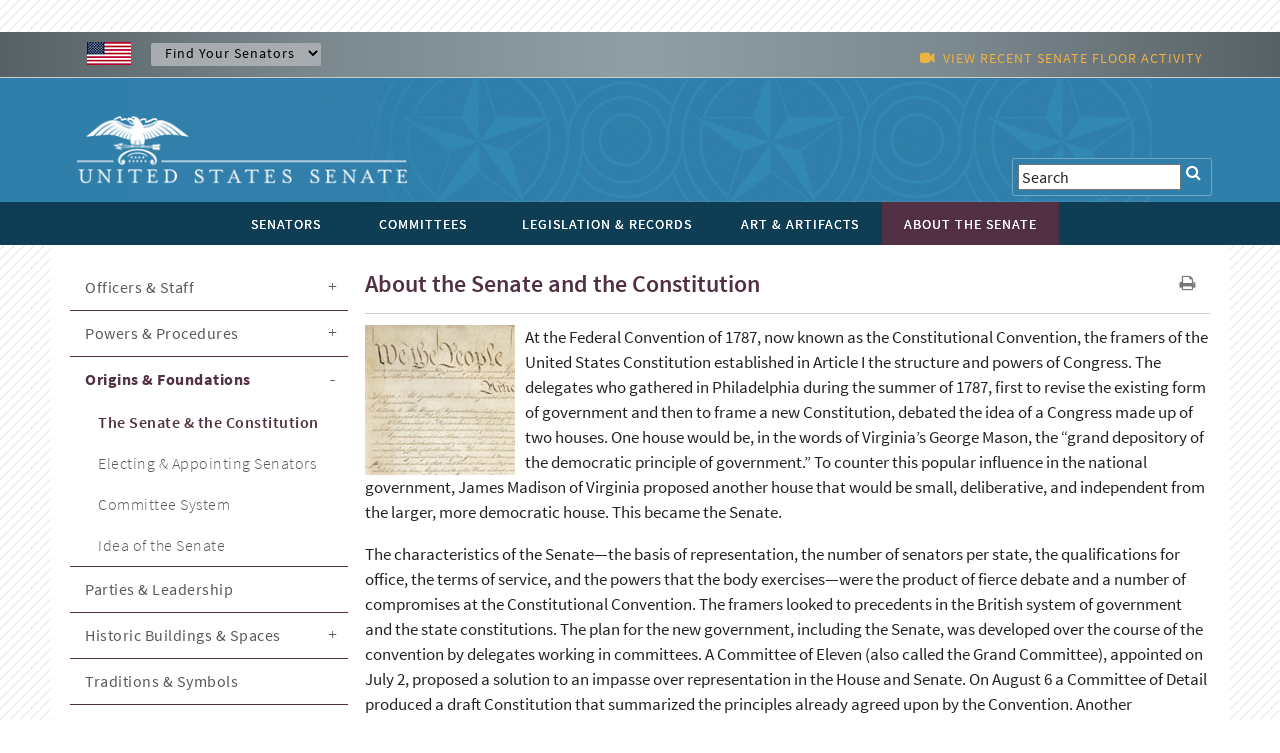

--- FILE ---
content_type: text/html; charset=UTF-8
request_url: https://www.senate.gov/artandhistory/history/common/briefing/Constitution_Senate.htm
body_size: 20031
content:
<!DOCTYPE html PUBLIC "-//W3C//DTD XHTML 1.0 Transitional//EN" "http://www.w3.org/TR/xhtml1/DTD/xhtml1-transitional.dtd">
<!-- [if lt IE 7]> <html class="ie6 oldie"> <![endif] --><!-- [if IE 7]>    <html class="ie7 oldie"> <![endif] --><!-- [if IE 8]>    <html class="ie8 oldie"> <![endif] --><!-- [if gt IE 8]> <! --><html class="">
<!-- <![endif] -->
<head>
<META http-equiv="Content-Type" content="text/html; charset=iso-8859-1">
<meta charset="UTF-8">
<meta name="viewport" content="width=device-width, initial-scale=1">
<meta name="object" content="Constitution_Senate.xml">
<meta name="version" content="21.1">
<meta name="path" content="/Company Home/Sites/senategov/documentLibrary/Senate.gov/artandhistory/history/common/briefing">
<meta name="date" content="Monday, March 7, 2022">
<meta name="time" content="10:36:13 AM EST">
<meta name="keywords" content="">
<meta name="bucket" content="history">
<meta name="description" content="The Senate and the United States Constitution">
<title>U.S. Senate: The Senate and the United States Constitution</title>
<link type="image/x-icon" rel="shortcut icon" href="/resources/images/us_sen.ico">
<link type="text/css" rel="stylesheet" href="/resources/styles/boilerplate.css">
<link type="text/css" rel="stylesheet" href="/resources/styles/main.css">
<link type="text/css" rel="stylesheet" href="/resources/styles/nav_menu.css">
<link type="text/css" rel="stylesheet" href="/resources/styles/skdslider.css">
<link type="text/css" rel="stylesheet" href="/resources/fonts/gFonts.css?family=Source+Sans+Pro:400,300,600,700,300italic,400italic,600italic,700italic">
<link type="text/css" rel="stylesheet" href="/resources/fonts/gFonts.css?family=Source+Serif+Pro:400,600,700">
<link type="text/css" rel="stylesheet" href="/resources/fonts/gFonts.css?family=Libre+Baskerville:400,400italic,700">
<link rel="stylesheet" href="/resources/fonts/css/font-awesome.min.css">
<link type="text/css" rel="stylesheet" href="/resources/styles/print.css">
<link type="text/css" rel="stylesheet" href="/resources/styles/content.css">
<!-- [if lt IE 9]> <script src="/resources/scripts/html5shiv.js"></script> <![endif] --> 
  
<script type="text/javascript">

function MM_goToURL() { //v3.0
  var i, args=MM_goToURL.arguments; document.MM_returnValue = false;
  for (i=0; i<(args.length-1); i+=2) eval(args[i]+".location='"+args[i+1]+"'");
}

</script>
    <script type="text/javascript">
function MM_jumpMenu(targ,selObj,restore){ //v3.0
  eval(targ+".location='"+selObj.options[selObj.selectedIndex].value+"'");
  if (restore) selObj.selectedIndex=0;
}
</script><script src="/resources/scripts/jquery-1.11.3.min.js"></script><script src="/resources/scripts/skdslider.min.js"></script><script src="/resources/scripts/main.js"></script><script src="/resources/scripts/floor_status.js"></script>
</head>
<body onload="myFunction()">
<a href="#skip" class="offscreen">Skip Content</a>
<header class="mobilehead clearfix">
<div id="top-header">
<CFPARAM NAME="URL.q" DEFAULT="">
        <div id="find-sen" class="row">
          <div id="flag" class="fluid "><img src="/resources/images/usFlag.png" alt="U.S. Flag" /></div>
          <div id="sen-dropdown-container" class="fluid ">
          <form name="findSenators" method="post">
            <label for="findsenator" />
            <select name="stateName" class="arrow" id="findsenator" onChange="MM_jumpMenu('parent',this,0)">
              <option value="/states/">Find Your Senators</option>
              <option value="/states/AL/intro.htm">Alabama</option>
              <option value="/states/AK/intro.htm">Alaska</option>
              <option value="/states/AZ/intro.htm">Arizona</option>
              <option value="/states/AR/intro.htm">Arkansas</option>
              <option value="/states/CA/intro.htm">California</option>
              <option value="/states/CO/intro.htm">Colorado</option>
              <option value="/states/CT/intro.htm">Connecticut</option>
              <option value="/states/DE/intro.htm">Delaware</option>
              <option value="/states/FL/intro.htm">Florida</option>
              <option value="/states/GA/intro.htm">Georgia</option>
              <option value="/states/HI/intro.htm">Hawaii</option>
              <option value="/states/ID/intro.htm">Idaho</option>
              <option value="/states/IL/intro.htm">Illinois</option>
              <option value="/states/IN/intro.htm">Indiana</option>
              <option value="/states/IA/intro.htm">Iowa</option>
              <option value="/states/KS/intro.htm">Kansas</option>
              <option value="/states/KY/intro.htm">Kentucky</option>
              <option value="/states/LA/intro.htm">Louisiana</option>
              <option value="/states/ME/intro.htm">Maine</option>
              <option value="/states/MD/intro.htm">Maryland</option>
              <option value="/states/MA/intro.htm">Massachusetts</option>
              <option value="/states/MI/intro.htm">Michigan</option>
              <option value="/states/MN/intro.htm">Minnesota</option>
              <option value="/states/MS/intro.htm">Mississippi</option>
              <option value="/states/MO/intro.htm">Missouri</option>
              <option value="/states/MT/intro.htm">Montana</option>
              <option value="/states/NE/intro.htm">Nebraska</option>
              <option value="/states/NV/intro.htm">Nevada</option>
              <option value="/states/NH/intro.htm">New Hampshire</option>
              <option value="/states/NJ/intro.htm">New Jersey</option>
              <option value="/states/NM/intro.htm">New Mexico</option>
              <option value="/states/NY/intro.htm">New York</option>
              <option value="/states/NC/intro.htm">North Carolina</option>
              <option value="/states/ND/intro.htm">North Dakota</option>
              <option value="/states/OH/intro.htm">Ohio</option>
              <option value="/states/OK/intro.htm">Oklahoma</option>
              <option value="/states/OR/intro.htm">Oregon</option>
              <option value="/states/PA/intro.htm">Pennsylvania</option>
              <option value="/states/RI/intro.htm">Rhode Island</option>
              <option value="/states/SC/intro.htm">South Carolina</option>
              <option value="/states/SD/intro.htm">South Dakota</option>
              <option value="/states/TN/intro.htm">Tennessee</option>
              <option value="/states/TX/intro.htm">Texas</option>
              <option value="/states/UT/intro.htm">Utah</option>
              <option value="/states/VT/intro.htm">Vermont</option>
              <option value="/states/VA/intro.htm">Virginia</option>
              <option value="/states/WA/intro.htm">Washington</option>
              <option value="/states/WV/intro.htm">West Virginia</option>
              <option value="/states/WI/intro.htm">Wisconsin</option>
              <option value="/states/WY/intro.htm">Wyoming</option>
            </select>
          </form>
        </div>
          <div id="watch" class="fluid">
			<div class="fluid watch_text"><span class="fa fa-video-camera"></span>&nbsp;&nbsp;<a id="floorlink" target="_blank"><span id="contentdata"></span></a></div>
          </div>
          </div>
        </div>
      </div>
	  
	  <div id="main-header">
<div class="row">

<div id="logo">
	<a href="/index.htm"><img src="/resources/images/senate_logo.png" alt="United States Senate Logo" border="0"/></a>
</div>

 <div id="search-elements" class="fluid "> 
	<form name="search" id="search" action="/general/search/search_central_solr-js.htm" method="GET">
          <label for="search"><span class="fa fa-search" onClick="document.getElementById('search').submit();"></span></label>
          <input type="text" name="q" value="Search" id="search3" onfocus="this.value=''" />
          <!--commented out by betty<input type="hidden" value="1" name="col" /> 
          <INPUT type="hidden" name="xsl" value="xml" />-->
	  <!--<input type="text" name="q" value="Search" id="search" onfocus="this.value=''" />
	  <input type="hidden" name="site" value="default_collection" />
	  <input type="hidden" name="num" value="10" />
	  <INPUT type="hidden" name="filter" value="0" />-->
	</form>


     <!--solr search section starts
     <form method="GET" action="/general/search/search_central_solr.cfm" name="search" style="display: inline;">
        <input type="text" onFocus="this.value=&apos;&apos;" class="searchBox" id="search3" value="<CFOUTPUT>#URL.q#</CFOUTPUT>" name="q"/>
		<input type="image" align="absmiddle" alt="GO" src="/resources/images/uss_button_go.gif"/>
	 </form>
     solr search section ends-->
  </div>

</div>
</div>

<div class="nav">
<div id="nav-head-bg"></div>
<div class="row">
<nav id="main-nav" class="fluid ">
<label for="drop" class="toggle">MENU<span class="fa fa-bars"></span></label><input type="checkbox" id="drop">
<ul class="menu">
<li class="senatorsmenu">
<label for="drop-1" class="plus-minus mobile-plus"></label><a href="/senators/index.htm">
      SENATORS</a>
<input type="checkbox" id="drop-1"/>
  <ul class="senatorsmenusub">
	<li><a href="/senators/senators-contact.htm">Contact Your Senators</a></li>
        <li><a href="/senators/leadership.htm">Leadership &amp; Officers</a></li>
        <li><a href="/senators/former_senators.htm">Former Senators</a></li>
        <li><a href="/senators/qualifications_termsofservice.htm">Qualifications &amp; Terms of Service</a></li>
        <li><a href="/senators/facts_milestones.htm">Facts &amp; Milestones</a></li>
	  
          <li><a href="/states/statesmap.htm">States in the Senate</a></li>
  </ul>
</li>
<li class="committeesmenu">
<label for="drop-2" class="plus-minus mobile-plus"></label><a href="/committees/committees_home.htm">
      COMMITTEES</a>
<input type="checkbox" id="drop-2"/>
  <ul class="committeesmenusub">
	<li><a href="/committees/membership_assignments.htm">Membership &amp; Assignments </a></li>
	  <li><a href="/committees/hearings_meetings.htm">Hearings &amp; Meetings</a></li>
	  <li><a href="/committees/history.htm">History</a></li>
  </ul>
</li>
<li class="legislationmenu">
<label for="drop-3" class="plus-minus mobile-plus"></label><a href="/legislative/legislative_home.htm">
    LEGISLATION &amp; RECORDS</a>
<input type="checkbox" id="drop-3"/>
	<ul class="legislationmenusub">
		<li><a href="/legislative/bills_acts_laws.htm">Bills, Acts, &amp; Laws</a></li>
	  <li><a href="/legislative/nominations_new.htm">Nominations</a></li>
	  <li><a href="/legislative/treaties_new.htm">Treaties</a></li>
	  <li><a href="/legislative/votes_new.htm">Votes</a></li>
          <li><a href="/legislative/floor_activity_pail.htm">Floor Proceedings</a></li>
	  <li><a href="/legislative/rules_procedure.htm">Rules &amp; Procedure</a></li>
	  <li><a href="/legislative/landmark_legislation.htm">Landmark Legislation</a></li>
	  <li><a href="/legislative/sessions_of_congress.htm">Sessions of Congress</a></li>
          <li><a href="/legislative/senate-archives/information-about-senate-archives.htm">Senate Archives</a></li>
	 
	  <li><a href="/legislative/lobbyingdisc.htm#lobbyingdisc=lda">Public Disclosure</a></li>
	  </ul>
</li>
<li class="artmenu">
<label for="drop-4" class="plus-minus mobile-plus"></label><a href="/art/art_hist_home.htm" class="selected">
    ART &amp; HISTORY</a>
<input type="checkbox" id="drop-4"/>
    	<ul class="artmenusub">
	<li>
            <label for="drop-44" class="plus-minus mobile-plus"> </label>
                  <a class="drop-link" href="/about/officers-staff.htm">Officers &amp; Staff</a>
                  <input type="checkbox" id="drop-44"/>
                  <ul class="tertiary-menu">
                  	<li><a href="/about/officers-staff/vice-president.htm">Vice President</a></li>
        			<li><a href="/about/officers-staff/president-pro-tempore.htm">President Pro Tempore</a></li>
        			<li><a href="/about/officers-staff/party-secretaries.htm">Party Secretaries</a></li>
        			<li><a href="/about/officers-staff/secretary-of-the-senate.htm">Secretary of the Senate</a></li>
                                 <li><a href="/about/officers-staff/sergeant-at-arms.htm">Sergeant at Arms</a></li>
                                 <li><a href="/about/officers-staff/chaplain.htm">Senate Chaplain</a></li>
                                 <li><a href="/about/officers-staff/pages.htm">Pages</a></li>

                  </ul>
            
            </li>

 <li> 
                  <label for="drop-45" class="plus-minus mobile-plus"> </label>
                  <a class="drop-link" href="/about/powers-procedures.htm">Powers &amp; Procedures</a>
                  <input type="checkbox" id="drop-45"/>
                  	<ul class="tertiary-menu">
                    <li><a href="/about/powers-procedures/censure.htm">Censure</a></li>
                    <li><a href="/about/powers-procedures/declarations-of-war.htm">Declarations of War</a></li>
                    <li><a href="/about/powers-procedures/expulsion.htm">Expulsion</a></li>
                    <li><a href="/about/powers-procedures/filibusters-cloture.htm">Filibusters &amp; Cloture</a></li>
                   <li><a href="/about/powers-procedures/impeachment.htm">Impeachment</a></li>
                   <li><a href="/about/powers-procedures/investigations.htm">Investigations</a></li>
                    <li><a href="/about/powers-procedures/nominations.htm">Nominations</a></li>
                     <li><a href="/about/powers-procedures/rules.htm">Rules</a></li>
                    <li><a href="/about/powers-procedures/treaties.htm">Treaties</a></li>
  <li><a href="/about/powers-procedures/voting.htm">Voting</a></li>
                  	</ul>
                    
            </li>
            <li> 
                  <label for="drop-46" class="plus-minus mobile-plus"> </label>
                  <a class="drop-link" href="/about/origins-foundations.htm">Origins &amp; Foundations</a>
                  <input type="checkbox" id="drop-46"/>
                  	<ul class="tertiary-menu">
                    <li><a href="/about/origins-foundations/senate-and-constitution.htm">The Senate &amp; the Constitution</a></li>
                  <li><a href="/about/origins-foundations/electing-appointing-senators.htm">Electing &amp; Appointing Senators</a></li>
                    <li><a href="/about/origins-foundations/committee-system">Committee System</a></li>
                    <li><a href="/about/origins-foundations/idea-of-the-senate.htm">Idea of the Senate</a></li>
  <li><a href="/about/origins-foundations/parties-leadership.htm">Parties &amp; Leadership</a></li>
                  	</ul>
                    
            </li>
<li><a href="/about/traditions-symbols.htm">Traditions &amp; Symbols</a></li>
 <li>
            <label for="drop-47" class="plus-minus mobile-plus"> </label>
                  <a class="drop-link" href="/about/historic-buildings-spaces.htm">Historic Buildings &amp; Spaces</a>
                  <input type="checkbox" id="drop-47"/>
                  	<ul class="tertiary-menu">
                    	<li><a href="/about/historic-buildings-spaces/capitol.htm">The Capitol</a></li>
        				<li><a href="/about/historic-buildings-spaces/senate-chamber.htm">Senate Chamber</a></li>
        				<li><a href="/about/historic-buildings-spaces/historic-rooms.htm">Historic Rooms</a></li>
        				<li><a href="/about/historic-buildings-spaces/office-buildings.htm">Senate Office Buildings</a></li>
        				<li><a href="/about/historic-buildings-spaces/meeting-places.htm">Congressional Meeting Places</a></li>
        				<li><a href="/about/historic-buildings-spaces/past-chambers.htm">Past Senate Chambers</a></li>
        				
                    </ul>
            </li>
            <li>
            <label for="drop-48" class="plus-minus mobile-plus"> </label>
                  <a class="drop-link" href="/history/essays.htm">Historical Highlights</a>
                  <input type="checkbox" id="drop-47"/>
                  	<ul class="tertiary-menu">
                    	<li><a href="/history/1787.htm">1787-1800</a></li>
        				<li><a href="/history/1801.htm">1801-1850</a></li>
        				<li><a href="/history/1851.htm">1851-1877</a></li>
        				<li><a href="/history/1878.htm">1878-1920</a></li>
        				<li><a href="/history/1921.htm">1921-1940</a></li>
        				<li><a href="/history/1941.htm">1941-1963</a></li>
        				<li><a href="/history/1964.htm">1964-present</a></li>
                    </ul>
            </li>
			<li><a class="drop-link" href="/history/oralhistory.htm">Oral History Project</a>   </li>
 

          <li><a href="/art/exhibits.htm">Special Features</a></li>
         <!--   <li><a href="/art/paintings.htm">Paintings</a></li>
		  <li><a href="/art/sculpture.htm">Sculpture</a></li>
		  <li><a href="/art/graphicarts.htm">Prints, Drawings &amp; Photographs</a></li>
          <li><a href="/art/collections.htm">Furniture & Decorative Art</a></li>
          <li><a href="/art/ephemera.htm">Ephemera & Historical Objects</a></li>-->
		<li><a href="/art-artifacts/art-artifacts.htm">Art &amp; Artifacts</a></li>
		  
          
      	</ul>
</li>
<li class="referencemenu">
<label for="drop-5" class="plus-minus mobile-plus"></label><a href="/reference/reference_home.htm">
    REFERENCE</a>
<input type="checkbox" id="drop-5"/>
	<ul class="referencemenusub">
		<li><a href="/reference/virtual.htm">Virtual Reference Desk</a></li>
	  <li><a href="/reference/stats_and_lists.htm">Statistics &amp; Lists</a></li>
	  <li><a href="/reference/biblio.htm">Bibliographies</a></li>
	  <li><a href="/reference/howto.htm">How To...</a></li>
          <li><a href="/reference/glossary.htm">Glossary</a></li>
	  <li><a href="/reference/org_chart.htm">Senate Organization</a></li>
	  <li><a href="/civics/constitution_item/constitution.htm">The Constitution</a></li>
	  <li><a href="/visiting/procurement.htm">Procurement</a></li>
	  <li>
	  <label for="drop-55" class="plus-minus mobile-plus"> </label>
			  <a class="drop-link" href="/visiting/employment.htm">Employment &amp; Internships</a>
			  <input type="checkbox" id="drop-55"/>
				<ul class="tertiary-menu">
					<li><a href="/visiting/po.htm">Placement Office</a></li>
					<li><a href="/employment/saa/positions.htm">Sergeant at Arms</a></li>
					<li><a href="/employment/SOS_HR/positions_sos.htm">Secretary of the Senate</a></li>
				</ul>
	  </li>
	  <li><a href="/visiting/index.htm">Visiting</a></li>
	</ul>
</li>
</ul>
</nav>
</div>
</div>
</header>
<div id="watch_mobile" class="fluid  watch_text"><span class="fa fa-video-camera"></span>&nbsp;&nbsp;<a id="floorlink_mobile" target="_blank"><span id="contentdata_mobile"></span></a></div>
<main class="gridContainer clearfix">
<div id="secondary_col2" class="fluid">
<section class="fluid " id="art_history_header">
<h1>The Senate and the United States Constitution</h1>
<div id="h1_action_icons" class="fluid"><a href="javascript:if(window.print)window.print()"><i class="fa fa-print"></i></a>
    <!--<a href="index.html"><i class="fa fa-share"></i></a>-->
</div>
<hr class="fluid">
</section>
<!--
      BEGIN MAIN
    -->
<span tabindex="-1" id="skip"></span>
<div>
<div style="float:right; padding-left:5px;">
<img src="/about/resources/graphics/small/christy-constitutional-convention.jpg"></div>
<div class="contenttext">
<introduction></introduction>
</div>
<br>
<a style="position:relative" href="#1">Chapter 1: Two Senators per State</a>
<br>
<a style="position:relative" href="#2">Chapter 2: Term Length</a>
<br>
<a style="position:relative" href="#3">Chapter 3: Senate Classes</a>
<br>
<a style="position:relative" href="#4">Chapter 4: Qualifications</a>
<br>
<a style="position:relative" href="#5">Chapter 5: President of the Senate</a>
<br>
<a style="position:relative" href="#6">Chapter 6: Other Senate Officers</a>
<br>
<a style="position:relative" href="#7">Chapter 7: Senate Impeachment Trials</a>
<br>
<a style="position:relative" href="#8">Chapter 8: Treaties</a>
<br>
<a style="position:relative" href="#9">Chapter 9: Nominations</a>
<br>
<a style="position:relative" href="#10">Chapter 10: Sources</a>
<br>
</div>
<div style="clear:both"></div>
<hr>
<span style="position:relative; font-weight:bold">Two Senators per State</span><a name="1"></a>
<p class="contenttext">
<paragraph>
<META CONTENT="0;URL=/about/origins-foundations/senate-and-constitution.htm" HTTP-EQUIV="REFRESH">
<I>The Senate of the United States shall be composed of two
                        Senators from each State. &nbsp;[U.S. Constitution,
                        Article I, section 3, clause 1]</I>
</paragraph>
</p>
<p class="contenttext">
<paragraph>
                    During the summer of 1787, the delegates to the <A href="http://memory.loc.gov/ammem/bdsds/constit.html" target="_blank">
                        Constitutional Convention</A> in Philadelphia established equal representation in the
                    Senate and proportional representation in the House of
                    Representatives. Called the &ldquo;Great
                    Compromise&rdquo; or the &ldquo;Connecticut
                    Compromise,&rdquo; the unique plan for congressional
                    representation resolved the most controversial aspect of the
                    drafting of the Constitution. &nbsp;
                </paragraph>
</p>
<p class="contenttext">
<paragraph>
                    In the weeks before the Constitution&rsquo;s framers agreed
                    to the compromise, the delegates from the states with large
                    populations argued that each state&rsquo;s representation in
                    the Senate should correspond to the size of the state.
                    &nbsp;Large-state delegates promoted James Madison&rsquo;s 
                    <A href="/civics/common/generic/Virginia_Plan_item.htm">
                        Virginia Plan</A>, the document that was the basis for several of the clauses
                    in the Constitution. Under this plan, the Senate and
                    the House would base their membership on the same
                    proportional &ldquo;right of suffrage.&rdquo; That
                    is, the number of senators in each state would be determined
                    by its population of free citizens and slaves. Large
                    states, then, stood to gain the most seats in the Senate. As justification for this advantage, delegates noted
                    that their states contributed more of the nation&rsquo;s financial and defensive resources than small states,
                    and therefore, required a greater say in government.
                </paragraph>
</p>
<p class="contenttext">
<paragraph>
                    Small-state delegates hoped to protect states&rsquo; rights
                    within a confederate system of government. Fearing the
                    effects of majority rule, they demanded equal representation
                    in Congress, as was practiced under the <A href="/pagelayout/civics/one_item_and_teasers/Articles_Confederation_text_full.htm">
                        Articles of Confederation</A> and assumed in William Paterson&rsquo;s <A href="/pagelayout/civics/one_item_and_teasers/NewJerseyPlan.htm">
                        New Jersey Plan</A>. In fact, some framers threatened to withdraw from
                    the convention if a proportional representation measure
                    passed. &nbsp;
                </paragraph>
</p>
<p class="contenttext">
<paragraph>Other delegates sought a compromise between
                    large-state and small-state interests. As early as
                    1776, Connecticut&rsquo;s Roger Sherman had suggested that
                    Congress represent the people as well as the states. During the 1787 convention, Sherman proposed that
                    House representation be based on the population, while in
                    the Senate, the states would be equally represented. Benjamin Franklin agreed that each state should have
                    an equal vote in the Senate except in matters concerning
                    money. The convention&rsquo;s grand committee reported
                    his motion, with some modifications, to the delegates early
                    in July. Madison led the debates against
                    Franklin&rsquo;s measure, believing it an injustice to the
                    majority of Americans, while some small-state delegates were
                    reluctant even to support proportional representation in the
                    House. On July 16, delegates narrowly adopted the
                    mixed representation plan giving states equal votes in the
                    Senate within a federal system of government.</paragraph>
</p>
<p class="contenttext">
<paragraph>Once delegates established equal representation in
                    the Senate, they needed to determine how many senators would
                    represent each state. State constitutions offered some
                    guidance. Several states designated one senator per
                    county or district, while in Delaware there were three
                    senators for each of the three counties. Convention
                    delegates did not refer to the state precedents in debate,
                    however. Instead, they seemed to take a common-sense
                    approach in deciding the number of senators.</paragraph>
</p>
<p class="contenttext">
<paragraph>According to constitutional commentator Joseph Story
                    (1779-1845), few, if any, delegates considered one senator
                    per state sufficient representation. Lone senators
                    might leave their state unrepresented in times of illness or
                    absence, and would have no colleague to consult with on
                    state issues. Additional senators, moreover, would
                    increase the size of the Senate, making it a more
                    knowledgeable body, and better able to counter the influence
                    of the House. On the other hand, a very large Senate
                    would soon lose its distinctive membership and purpose, and
                    actually decrease its ability to check the lower house or to
                    allow senators to take personal responsibility for their
                    actions.</paragraph>
</p>
<p class="contenttext">
<paragraph>Given these considerations, delegates had a limited
                    choice regarding the number of senators. During the
                    convention, they briefly discussed the advantages of two
                    seats versus three. Gouverneur Morris stated that
                    three senators per state were necessary to form an
                    acceptable quorum, while other delegates thought a third
                    senator would be too costly. On July 23, delegates
                    filled in the blank in the proposal offered by Morris and
                    Rufus King: &ldquo;That the representation in the second
                    branch consist of _____ members from each State, who shall
                    vote per capita.&rdquo; Only Pennsylvania voted in
                    favor of three senators. When the question turned to
                    two, Maryland alone voted against the measure, not because
                    of the number, but because Martin disagreed with per capita
                    voting, which gave each senator, rather than each state, one
                    vote.</paragraph>
</p>
<p class="contenttext">
<paragraph>In its final form, the clause in the Constitution is
                    deceptively simple. &ldquo;The Senate shall be
                    composed of two senators from each state&rdquo; appears to
                    be a single provision, the designated number of senators per
                    state. Delegates agreed to this number, however, only
                    after they had considered a larger matter: legislative
                    representation. While representation proved to be the
                    most controversial issue in the convention, delegates
                    determined the number of senators quickly and with little
                    dispute. &nbsp;</paragraph>
</p>
<span style="position:relative; font-weight:bold">Term Length</span><a name="2"></a>
<p class="contenttext">
<paragraph>
<I>The Senate of the United States shall be composed of
                            two Senators from each State, chosen by the
                            Legislature thereof, for six Years. [U.S.
                            Constitution, Article I, section 3, clause 1]</I>
</paragraph>
</p>
<p class="contenttext">
<paragraph>
                        The six-year Senate term represented a compromise
                        between those constitutional framers who wanted a
                        strong, independent Senate and those who feared the
                        possible tyranny of an aristocratic upper house,
                        insulated from popular opinion. Although the
                        six-year term was not utilized in Parliament, Congress
                        under the <A href="/pagelayout/civics/one_item_and_teasers/Articles_Confederation_text_full.htm">Articles of Confederation</A>, or the states&rsquo; upper houses, these institutions gave the participants at the <A href="http://memory.loc.gov/ammem/bdsds/constit.html">Constitutional Convention</A> some insight into the impact of term lengths on
                        legislative bodies. While few delegates to the
                        1787 convention wanted to emulate the House of
                        Lords&rsquo; lifelong terms or the Articles of
                        Confederation&rsquo;s annual appointment of legislators
                        subject to recall, the framers&rsquo; reaction against
                        these extremes helped formulate their arguments for and
                        against long terms in the Senate.
                    </paragraph>
</p>
<p class="contenttext">
<paragraph>Convention delegates seeking information about
                        more moderate term lengths turned to the state
                        constitutions. Although the majority of states
                        set one-year terms for both legislative bodies, five
                        state constitutions established longer terms for upper
                        house members. South Carolina&rsquo;s senators
                        received two-year terms. In Delaware, the senate
                        had three-year terms with one-third of the
                        senate&rsquo;s nine members up for reelection each year.
                        New York and Virginia implemented a similar class
                        system but with four-year terms instead of three. Only Maryland&rsquo;s aristocratic senate featured
                        five-year terms, making this legislative body the focus
                        of the convention&rsquo;s Senate term debates.</paragraph>
</p>
<p class="contenttext">
<paragraph>Framers either praised Maryland&rsquo;s long
                        terms for checking lower house democracy or feared them
                        for the same reason, while some members of the
                        convention believed even five-year terms were too short
                        to counteract the dangerous notions expected to emerge
                        from the House of Representatives. In June,
                        James Madison, Edmund Randolph, and other convention
                        delegates cited Maryland&rsquo;s experiences when they
                        argued for long Senate terms. According to
                        Madison, Maryland&rsquo;s senate had never
                        &ldquo;created just suspicions of danger.&rdquo;
                        Far from being the more powerful branch, the
                        senate had actually yielded too much, at times, to
                        Maryland&rsquo;s House of Delegates. Unless the
                        Senate obtained sufficient stability, Madison expected a
                        similar situation under the new Constitution. He
                        suggested terms of seven years or more to counter the
                        influence of the democratic House of Representatives. Randolph believed that the primary object of an
                        upper house was to control the more numerous lower
                        house. He noted that Maryland&rsquo;s senate had
                        followed this principle but had been &ldquo;scarcely
                        able to stem the popular torrent.&rdquo;Seven-year terms, then, had a greater chance of
                        checking the House than terms of five years or fewer.</paragraph>
</p>
<p class="contenttext">
<paragraph>
                        On June 13, the convention&rsquo;s Committee of the
                        Whole reported an amended version of Madison&rsquo;s <A href="'/civics/common/generic/Virginia_Plan_item.htm">
                            Virginia Plan</A>. The revised document now designated seven-year
                        Senate terms, a provisional length immediately
                        criticized by some of the framers. For Alexander
                        Hamilton, only lifelong terms could check the
                        &ldquo;amazing violence &amp; turbulence of the
                        democratic spirit.&rdquo;Other delegates
                        preferred four-year terms, while Madison began
                        advocating a new nine-year, three-class plan. On
                        June 26, the majority of delegations voted against the
                        nine-year plan, then adopted the six-year Senate term by
                        a vote of 7 to 4.
                    </paragraph>
</p>
<p class="contenttext">
<paragraph>
                        During the debate on the Constitution&rsquo;s
                        ratification, Madison became a strong supporter of
                        six-year terms. In the <A href="http://memory.loc.gov/const/fed/fedpapers.html">
                            Federalist papers</A>, he argued that Maryland&rsquo;s experiment with
                        five-year terms proved that slightly longer terms posed
                        no danger to bicameral legislatures. In fact, he
                        expected the six-year terms to have a stabilizing effect
                        on the new national government. Long terms would
                        control turnover in the legislature, allow senators to
                        take responsibility for measures over time, and make
                        senators largely independent of public opinion.
                    </paragraph>
</p>
<span style="position:relative; font-weight:bold">Senate Classes</span><a name="3"></a>
<p class="contenttext">
<paragraph>
<I>Immediately after they shall be assembled in
                            Consequence of the first Election, they shall be
                            divided as equally as may be into three Classes.
                            [Article I, section 3, clause 2]</I>
</paragraph>
</p>
<p class="contenttext">
<paragraph>Every two years, one-third of the Senate&rsquo;s
                        members must be reelected or vacate their seats at the
                        end of their terms. Constitutional framers based
                        this three-class system on precedents established by
                        state governments. Delaware&rsquo;s senate and
                        Pennsylvania&rsquo;s unicameral council were divided
                        into three classes on a one-year election rotation,
                        while upper houses in Virginia and New York had four
                        classes and yearly elections. &nbsp;</paragraph>
</p>
<p class="contenttext">
<paragraph>
                        At the 1787 <A href="http://memory.loc.gov/ammem/bdsds/constit.html">Constitutional Convention</A>, delegates linked the Senate class measure to the debate on term lengths. On June 25, Nathaniel
                        Gorham suggested a four-year Senate term with one-fourth
                        of the senators elected each year. Edmund Randolph
                        supported staggered rotation in the Senate, but wanted a
                        seven-year term &ldquo;to go out in fixt proportion.&rdquo; &nbsp;Hugh Williamson countered that
                        six-year terms were more easily divisible into equal
                        election cycles than seven-year terms. The
                        following day, Gorham called for a six-year term,
                        &ldquo;one third of the members to go out every second
                        year.&rdquo; Delegates considered a nine-year term, then
                        passed the six-year, three-class Senate clause by a vote
                        of 7 to 4.
                    </paragraph>
</p>
<p class="contenttext">
<paragraph>Constitutional commentator Joseph Story
                        (1779-1845) explained the reasoning behind the
                        Senate&rsquo;s class system. Framers hoped
                        biennial elections would bring stability to the Senate,
                        and in turn, to other branches of the new government. By gradually changing members, class rotations
                        would prevent senators from permanently combining for
                        &ldquo;sinister purposes,&rdquo; protect the Senate from
                        a rapid turnover in ideas, and encourage senators to
                        deliberate measures over time. Most important, as
                        the federal government&rsquo;s only continuing body, the
                        Senate could provide leadership after major elections
                        and during other periods of national uncertainty.</paragraph>
</p>
<p class="contenttext">
<paragraph>At the start of the first session of Congress in
                        1789, the senators were divided into the three classes
                        by lot with same-state senators assigned to separate
                        groups. The first class&rsquo; term expired in two
                        years, the second in four years, and the third in six
                        years. Subsequent elections to all classes were
                        for the full six-year Senate term.</paragraph>
</p>
<span style="position:relative; font-weight:bold">Qualifications</span><a name="4"></a>
<p class="contenttext">
<paragraph>
<I>No Person shall be a Senator who shall not have
                            attained to the Age of thirty Years, and been nine
                            Years a Citizen of the United States, and who shall
                            not, when elected, be an Inhabitant of that State
                            for which he shall be chosen. [U.S. Constitution,
                            Article I, section 3, clause 3]</I>
</paragraph>
</p>
<p class="contenttext">
<paragraph>
                        Delegates to the 1787 <A href="http://memory.loc.gov/ammem/bdsds/constit.html">Constitutional Convention</A> supported establishing membership limitations for House and Senate members. Influenced by British and
                        state precedents, they set age, citizenship, and
                        inhabitancy qualifications for senators, but voted
                        against proposed religion and property requirements.
                        &nbsp;
                    </paragraph>
</p>
<p class="contenttext">
<paragraph>
<I>Age:</I>
                        The constitutional framers debated the minimum age for
                        representatives before they considered the same
                        qualification for senators. Although Delegate
                        James Wilson stated that &ldquo;there was no more reason
                        for incapacitating youth than age, where the requisite
                        qualifications were found,&rdquo; other delegates were
                        in favor of age restrictions. They were familiar
                        with England&rsquo;s law requiring members of Parliament
                        to be twenty-one or older, and they lived in states
                        which either barred legislators under the ages of
                        twenty-one or twenty-five from the upper chambers.
                    </paragraph>
</p>
<p class="contenttext">
<paragraph>
                        As introduced in May 1787, James Madison&rsquo;s <A href="/civics/common/generic/Virginia_Plan_item.htm">Virginia Plan</A> left Senate age restrictions to the delegates to decide, only stating that members of the second branch must
                        &ldquo;be of the age of ____ at least.&rdquo; Without debating the subject further, delegates voted in
                        favor of filling the blank with thirty, and passed the
                        clause unanimously on June 25, three days after
                        designating twenty-five as the minimum age for
                        representatives. In <I>The Federalist</I>, <A href="https://www.congress.gov/resources/display/content/The+Federalist+Papers#TheFederalistPapers-62">
                            No. 62</A>, Madison justified the higher age requirement for
                        senators. By its deliberative nature, the
                        &ldquo;senatorial trust,&rdquo; called for a
                        &ldquo;greater extent of information and stability of
                        character,&rdquo;than would be needed in the more
                        democratic House of Representatives.
                    </paragraph>
</p>
<p class="contenttext">
<paragraph>
<I>Citizenship:</I>
                        Under English law, no person &ldquo;born out of
                        the kingdoms of England,Scotland, or Ireland&rdquo;
                        could be a member of either house of Parliament.
                        While some delegates may have admired the &ldquo;strictness&rdquo; of this policy, no framers
                        advocated a blanket ban on foreign-born legislators.
                        Instead, they debated the length of time members
                        of Congress should be citizens before taking office.
                        The states&rsquo; residency qualifications offered
                        moderate guidelines in this regard. New Hampshire&rsquo;s state senators needed to be residents
                        for at least seven years prior to election. In
                        other states, upper house members fulfilled a five,
                        three, or one-year requirement, while state
                        representatives completed a residency period of one to
                        three years.
                    </paragraph>
</p>
<p class="contenttext">
<paragraph>The Virginia Plan made no mention of citizenship
                        when Edmund Randolph introduced it to the convention in
                        May. Two months later, the Committee of Detail
                        reported a draft of the Constitution. Article V,
                        section 3 included a four-year citizenship requirement
                        for senators. On August 9, Gouverneur Morris
                        moved to replace the four-year clause with a
                        fourteen-year minimum. Later that day, delegates
                        voted against citizenship requirements of fourteen,
                        thirteen, and ten years before passing the nine-year
                        provision, making the Senate requirement two years
                        longer than that for the House of Representatives.</paragraph>
</p>
<p class="contenttext">
<paragraph>At the convention, delegates viewed the nine-year
                        citizenship qualification as a compromise &ldquo;between
                        a total exclusion of adopted citizens&rdquo; and an
                        &ldquo;indiscriminate and hasty admission of
                        them.&rdquo;While they were concerned that the
                        Senate, especially, might be subject to foreign
                        influence, they did not wish to close the institution to
                        naturalized citizens of merit. Two foreign-born
                        framers expressed these opposing considerations.
                        According to Pierce Butler, recent arrivals were
                        dangerously attached to their countries of origin, a
                        particular concern for senators whose role would include
                        review of foreign treaties. From his own
                        experience, he believed that naturalized citizens would
                        need sufficient time to learn and appreciate American
                        laws and customs before they could serve in government.
                        For James Wilson, however, lengthy citizenship
                        requirements &ldquo;discouraged and mortified&rdquo;
                        everyone they excluded. He agreed with Benjamin
                        Franklin that a strict policy would hinder positive
                        immigration and offend those Europeans who had supported
                        the Revolutionary War. On August 13, Wilson moved
                        to reduce the Senate qualification by two years.
                        Delegates rejected his motion, and confirmed the
                        nine-year requirement by an 8 to 3 vote.</paragraph>
</p>
<p class="contenttext">
<paragraph>
<I>Inhabitancy:</I>
                        Although England repealed Parliament&rsquo;s residency
                        law in 1774, no delegates spoke against a residency
                        requirement for members of Congress. The
                        qualification first came under consideration on August 6
                        when the Committee of Detail reported its draft of the
                        Constitution. Article 5, section 3 stated,
                        &ldquo;Every member of the Senate shall be . . . at the
                        time of his election, a resident of the state from which
                        he shall be chosen.&rdquo;
                    </paragraph>
</p>
<p class="contenttext">
<paragraph>On August 8, Roger Sherman moved to strike the
                        word &ldquo;resident&rdquo; from the House version of
                        the clause, and insert in its place
                        &ldquo;inhabitant,&rdquo; a term he considered to be
                        &ldquo;less liable to misconstruction.&rdquo;
                        Madison seconded the motion, noting that
                        &ldquo;resident&rdquo; might exclude people occasionally
                        absent on public or private business. Delegates
                        agreed to the term, &ldquo;inhabitant,&rdquo; and voted
                        against adding a time period to the requirement.
                       The following day, they amended the Senate
                        qualification to include the word,
                        &ldquo;inhabitant,&rdquo; prior to passing the clause by
                        unanimous consent.</paragraph>
</p>
<span style="position:relative; font-weight:bold">President of the Senate</span><a name="5"></a>
<p class="contenttext">
<paragraph>
<I>The Vice President of the United States shall be
                            President of the Senate, but shall have no Vote
                            unless they be equally divided. [U.S. Constitution,
                            Article I, section 3, clause 4]</I>
</paragraph>
</p>
<p class="contenttext">
<paragraph>
                        On September 4, 1787, the term, &ldquo;vice
                        president,&rdquo; appeared for the first time at the <A href="http://memory.loc.gov/ammem/bdsds/constit.html">
                            Constitutional Convention</A>. The Committee of Unfinished Portions reported a
                        method of electing the president and vice president, and
                        recommended that the vice president be the
                        &ldquo;ex-officio President of the Senate.&rdquo;
                        Although delegates passed the latter measure three
                        days later, few understood the extent of the vice
                        president&rsquo;s duties, not having a similar position
                        in their own states. New York&rsquo;s
                        constitution, however, contained the clear precedent:
                        &ldquo;the lieutenant-governor shall, by virtue of his
                        office, be president of the senate, and, upon an equal
                        division, have a casting voice in their decisions, but
                        not vote on any other occasion.&rdquo;New York,
                        then, is aptly credited for the establishment of the
                        vice president&rsquo;s office in both its executive and
                        senatorial functions.
                    </paragraph>
</p>
<p class="contenttext">
<paragraph>Convention delegates first considered the
                        selection of the Senate&rsquo;s presiding officer after
                        the Committee of Detail presented a draft of the
                        Constitution on August 6. Article III, section 4
                        stated, &ldquo;The Senate shall choose its own
                        President,&rdquo; while another article designated the
                        president of the Senate as the executive&rsquo;s
                        immediate successor. Both provisions passed
                        without dissent. Later in the month, however,
                        increasing support for a separation of powers motivated
                        the Committee of Unfinished Portions to create the
                        electoral college system, rather than have the national
                        legislature elect the president. The committee
                        also suggested that a vice president succeed the
                        executive in the event of a vacancy in that position,
                        but would otherwise serve as the president of the
                        Senate, casting votes only to break a tie. On
                        September 7, Elbridge Gerry and George Mason spoke
                        against the proposed measure, believing that it
                        conflicted with the goal to keep the executive and
                        legislative departments separate and distinct. 
                        Roger Sherman defended the clause. &ldquo;If the
                        vice-President were not to be President of the Senate,
                        he would be without employment, and some member by being
                        made President must be deprived of his vote.&rdquo;
                        Evidently, most delegates agreed with
                        Sherman&rsquo;s reasoning, and they passed the measure
                        by an 8 to 2 vote.</paragraph>
</p>
<p class="contenttext">
<paragraph>
                        In
                        <A href="https://www.congress.gov/resources/display/content/The+Federalist+Papers#TheFederalistPapers-68" target="_blank"><I>The Federalist</I></A>, No. 68, New York delegate Alexander Hamilton explained
                        the necessity of the vice president&rsquo;s Senate
                        position. To secure definitive resolutions, the
                        Senate&rsquo;s president must be able to cast
                        tie-breaking votes, yet be denied a vote at all other
                        times. Therefore, the Senate&rsquo;s presiding
                        officer must not be a member of the Senate, nor should a
                        senator be next in line for the presidency, since the
                        president&rsquo;s successor should be chosen in the same
                        manner as the president.
                    </paragraph>
</p>
<span style="position:relative; font-weight:bold">Other Senate Officers</span><a name="6"></a>
<p class="contenttext">
<paragraph>
<I>The Senate shall chuse their other Officers, and also
                            a President pro tempore, in the Absence of the Vice
                            President, or when he shall exercise the Office of
                            President of the United States. [Article 1, section
                            3, clause 5]</I>
</paragraph>
</p>
<p class="contenttext">
<paragraph>
                        Before Constitutional framers designated the vice
                        president as the president of the Senate on September 7,
                        1787, they granted senators the right to choose other
                        Senate officers, including those from outside the
                        elected body. &nbsp;The clause was not debated at the
                        convention, but simply assumed in the Committee of
                        Detail&rsquo;s report to the <A href="http://memory.loc.gov/ammem/bdsds/constit.html" target="_blank">Constitutional Convention</A> on August 6. According to James Madison, numerous
                        precedents made the measure &ldquo;so obvious that it
                        [was] wholly unnecessary to vindicate it. &rdquo;Members of Parliament had been selecting clerks of the
                        house and sergeants at arms for hundreds of years, and
                        state legislatures appointed various administrative
                        officers. The Senate modeled its own offices of
                        the secretary, the sergeant at arms, and the doorkeeper
                        after positions established in the <A href="http://memory.loc.gov/ammem/bdsds/intro01.html" target="_blank">Continental Congress</A>.</paragraph>
</p>
<p class="contenttext">
<paragraph>Unlike the secretary and the sergeant at arms,
                        the president pro tempore is an elected member of the
                        Senate, chosen by the Senate to preside in the absence
                        of the vice president. The position resulted from
                        the framers&rsquo; decision to make the vice president
                        the president of the Senate, but it originated in the
                        state legislatures. While other states provided
                        stand-ins for presiding officers, New York specified the
                        arrangement in its constitution: whenever the
                        lieutenant-governor &ldquo;shall be unable to attend as
                        president of the senate, the senators shall have power
                        to elect one of their own members to the office of
                        president of the senate, which he shall exercise [until
                        the lieutenant governor resumes his position in the
                        chamber].&rdquo;</paragraph>
</p>
<p class="contenttext">
<paragraph>At the convention, delegates first considered
                        having an elected senator be the president of the
                        Senate, as shown in the Committee of Detail&rsquo;s
                        report on August 6. However, in September, Roger
                        Sherman observed that, except in the case of a tie,
                        the presiding officer would be deprived of his
                        vote. Rather than disadvantage one state by
                        elevating its senator to a non-voting position, framers
                        made the vice president the president of the Senate.
                        As of September 10, they accepted the president
                        pro tempore as the presiding officer&rsquo;s substitute
                        to preside over the Senate, or select another senator to
                        preside, during the absence of the vice president.</paragraph>
</p>
<span style="position:relative; font-weight:bold">Senate Impeachment Trials</span><a name="7"></a>
<p class="contenttext">
<paragraph>
<I>The Senate shall have the sole Power to try all
                            Impeachments . . . And no Person shall be convicted
                            without the Concurrence of two thirds of the Members
                            present. [Article I, section 3, clause 6]</I>
</paragraph>
</p>
<p class="contenttext">
<paragraph>
                        Early in the 1787 <A href="http://memory.loc.gov/ammem/bdsds/constit.html" target="_blank">Constitutional Convention</A>, most delegates agreed that the inclusion of an
                        impeachment provision would help to hold national
                        officers accountable for their actions. The
                        Senate&rsquo;s role in impeachment trials, however,
                        developed after months of consideration behind the
                        closed doors of committee rooms. Based on those of
                        the British Parliament and the state constitutions, the
                        Senate impeachment provision gave senators the
                        responsibility for trying impeached officials, including
                        the president of the United States.
                    </paragraph>
</p>
<p class="contenttext">
<paragraph>
                        Throughout the summer of 1787, committee members
                        reported impeachment plans to the full convention.
                        The preliminary resolutions were considered by the
                        Committee of the Whole and returned to selected
                        delegates for further revision. First submitted on
                        May 29, James Madison&rsquo;s <A href="/civics/common/generic/Virginia_Plan_item.htm">Virginia Plan</A>
                        proposed a supreme tribunal to hear and determine cases
                        including, among other concerns, the &ldquo;impeachments
                        of any National officers. &rdquo;On June 13, the
                        Committee of the Whole amended the plan&rsquo;s
                        proposition. Section nine of the committee&rsquo;s
                        report stated that the president could be
                        &ldquo;removable on impeachment of malpractices or
                        neglect of duty. &rdquo;The revised measure did
                        not specify the procedures for trying the national
                        executive.
                    </paragraph>
</p>
<p class="contenttext">
<paragraph>In June and July, the framers debated the merits
                        of involving Congress in the impeachment process.
                        &nbsp;Roger Sherman &ldquo;contended that the National
                        Legislature should have the power to remove the
                        Executive at pleasure. &rdquo;George Mason
                        objected to Sherman&rsquo;s plan, claiming that the
                        president would become the &ldquo;creature of the
                        Legislature. &rdquo;John Dickinson countered with
                        an unsuccessful motion to make the executive
                        &ldquo;removable by National Legislature at request of
                        majority of State Legislatures.&rdquo;</paragraph>
</p>
<p class="contenttext">
<paragraph>On August 6, the Committee of Detail reported
                        that the House of Representatives &ldquo;shall have the
                        sole power of impeachment &rdquo;and the executive
                        &ldquo;shall be removed from his office by conviction in
                        the supreme Court, of treason, bribery, or
                        corruption. &rdquo;Two weeks later, the committee added
                        that &ldquo;the judges of the supreme court be triable
                        by the senate, on impeachment by the house of
                        representatives.&rdquo;</paragraph>
</p>
<p class="contenttext">
<paragraph>The constitutional plan then went for review to
                        the Committee of Eleven, consisting of one member from
                        every state represented at the convention. Presented to the full convention on September 4,
                        the Committee of Eleven&rsquo;s report stated,
                        &ldquo;The Senate of the U.S. shall have power to try
                        all impeachments [by the House of Representatives]; but
                        no person shall be convicted without the concurrence of
                        two thirds of the members present. &rdquo;The
                        framers debated the clause on September 8. Arguing
                        that the executive would become dependent on the
                        legislature, Madison opposed Senate impeachment trials.
                        He moved to strike out the words &ldquo;by the
                        Senate&rdquo; after the word &ldquo;conviction,&rdquo;
                        but the resolution was rejected. Later that day,
                        the delegates agreed to Gouverneur Morris&rsquo;
                        addition, &ldquo;and every member shall be on
                        oath&rdquo; before they passed the final measure by an 8
                        to 2 vote.</paragraph>
</p>
<p class="contenttext">
<paragraph>
                        In<B></B><I>The Federalist,</I><A href="https://www.congress.gov/resources/display/content/The+Federalist+Papers#TheFederalistPapers-65" target="_blank">No. 65</A>, Alexander Hamilton explained the Committee of
                        Eleven&rsquo;s rationale for placing impeachment trials
                        in the Senate: no other institution would be
                        sufficiently dignified or independent to handle the
                        proceedings. Furthermore, the British Parliament
                        and the state constitutions provided similar models for
                        legislative impeachments. &nbsp;In England, impeachments
                        were instituted by the House of Commons and tried by the
                        House of Lords. Penalties for conviction ranged
                        from fines to jail, banishment, or death. Following the Declaration of Independence, the
                        states based their constitutions&rsquo; impeachment
                        clauses on their colonial charters, which limited both
                        the punishment and the conditions for impeachment.
                        &nbsp;
                    </paragraph>
</p>
<p class="contenttext">
<paragraph>
                        Madison, in
                        <A href="http://memory.loc.gov/const/fed/fedpapers.html" target="_blank"><I>The Federalist</I></A>, No. 47, referred to the impeachment provisions in the
                        New York, New Jersey, and Massachusetts state
                        constitutions. In New York, members of the
                        legislature and the judiciary served on a court of
                        impeachment, while in New Jersey, select officers could
                        be dismissed by the upper house on impeachment by the
                        lower house. The clearest antecedent to the U.S.
                        impeachment clause, however, is found in
                        Massachusetts&rsquo; 1780 constitution. &nbsp;Section 2,
                        Article VIII states, &ldquo;The senate shall be a court,
                        with full authority to hear and determine all
                        impeachments made by the house of representatives,
                        against any officer or officers of the commonwealth, for
                        misconduct and maladministration of their
                        offices.&rdquo;
                    </paragraph>
</p>
<span style="position:relative; font-weight:bold">Treaties</span><a name="8"></a>
<p class="contenttext">
<paragraph>
<I>He shall have Powers, by and with the Advice and
                            Consent of the Senate, to make Treaties, provided
                            two thirds of the Senators present concur . . . .
                            [U.S. Constitution, Article II, section 2, clause 2]</I>
</paragraph>
</p>
<p class="contenttext">
<paragraph>As they debated the controversial treaty-making
                        clause, the delegates to the 1787 Constitutional
                        Convention considered, but did not follow in whole,
                        those precedents with which they were most familiar.
                        In Great Britain, treaties were made by the king
                        and, in certain cases, had to be approved by a majority
                        vote in Parliament. The Continental Congress,
                        which had no executive branch, dispatched agents to
                        negotiate treaties. The treaties only went into
                        effect after two-thirds (nine out of thirteen) of the
                        states approved the documents. This inefficient
                        process was further complicated by the states&rsquo;
                        ability to enter into their own treaties. While
                        the delegates agreed that the states could not continue
                        to make treaties with foreign powers, they disagreed
                        over the manner in which the United States should
                        negotiate, draft, and ratify international pacts.</paragraph>
</p>
<p class="contenttext">
<paragraph>On August 6, the convention&rsquo;s Committee of
                        Detail reported a preliminary Constitution to the full
                        convention. Article IX, section 1 stated, &ldquo;The
                        Senate of the United States shall have power to make
                        treaties, and to appoint Ambassadors, and Judges of the
                        Supreme Court. &rdquo;Throughout August and into
                        the month of September, the delegates debated
                        treaty-making as a separate issue from the rest of the
                        clause. Several delegates opposed granting the
                        Senate sole control over treaty-making. While some
                        wanted the executive to have that responsibility, others
                        advocated involving the entire legislature in the
                        process. Small-state delegates, however, preferred the
                        Committee of Detail&rsquo;s treaty clause because it
                        gave each state an equal say in the adoption or
                        rejection of treaties. &nbsp;</paragraph>
</p>
<p class="contenttext">
<paragraph>On September 4, the Committee of Eleven reported
                        a treaty clause that appeased many of the delegates:
                        &ldquo;The President by and with the advice and Consent
                        of the Senate, shall have power to make Treaties.&rdquo;
                        After further debate, the delegates unanimously
                        approved the clause on September 7. The clause,
                        however, was taken up again, this time to add to it the
                        words, &ldquo;But no treaty shall be made without the
                        consent of two thirds of the members present. &rdquo;
                        Shortly thereafter, the convention adopted James
                        Madison&rsquo;s addition, &ldquo;except in treaties of
                        peace,&rdquo; which would be ratified by a simple
                        majority vote. The next day, the delegates struck
                        out the peace treaty exception and considered dropping
                        the Senate super majority as well. After two
                        delegates cited the Continental Congress&rsquo;
                        &ldquo;two-thirds of the states&rdquo; example, however,
                        they voted to keep the two-thirds requirement. &nbsp;</paragraph>
</p>
<p class="contenttext">
<paragraph>
                        Although adopted by the convention, the treaty clause
                        continued to stir debate in the period before the
                        Constitution&rsquo;s ratification. As one of the
                        clause&rsquo;s strongest proponents, Alexander Hamilton
                        defended the provision in <I>The Federalist, No. 75</I>. Remarkably, given the delegates&rsquo; extreme
                        dissension over treaty-making, he wrote, the clause
                        &ldquo;is one of the best digested and unexceptionable
                        parts of the plan.&rdquo;
                    </paragraph>
</p>
<span style="position:relative; font-weight:bold">Nominations</span><a name="9"></a>
<p class="contenttext">
<paragraph>
<I>[The president] shall nominate, and by and with the
                            Advice and Consent of the Senate, shall appoint
                            Ambassadors, other public Ministers and Consuls,
                            Judges of the supreme Court, and all other Officers
                            of the United States . . . . [U.S. Constitution,
                            Article II, section 2, clause 2]</I>
</paragraph>
</p>
<p class="contenttext">
<paragraph>
                        Debated over the course of several weeks, the
                        Constitution&rsquo;s nomination clause split the
                        delegates into two factions: those who wanted the
                        executive to have the sole power of appointment, and
                        those who wanted the national legislature, and more
                        specifically, the Senate, to have that responsibility.
                        The latter faction followed precedents established
                        by the <A href="/pagelayout/civics/one_item_and_teasers/Articles_Confederation_text_full.htm">Articles of Confederation</A> and most of the state constitutions. These
                        documents granted the <A href="http://memory.loc.gov/ammem/bdsds/intro01.html">Continental Congress</A>
                        and the state legislatures the power to make
                        appointments. The Massachusetts constitution
                        provided an alternative model, however. For over
                        one hundred years,Massachusetts had divided the
                        appointment responsibilities between its governor, who
                        made the nominations, and its legislative council, which
                        confirmed the appointments.
                    </paragraph>
</p>
<p class="contenttext">
<paragraph>Rather than adopt the Massachusetts model
                        immediately, the convention delegates initially granted
                        the president the power to appoint the officers of the
                        executive branch and, given that judges&rsquo; life-long
                        terms would extend past the authority of any one
                        president, the Senate would appoint the members of the
                        judiciary. Framers in favor of a strong executive,
                        however, argued that Senate appointments would lead to
                        government by a &ldquo;cabal&rdquo; swayed by the
                        interests of constituents. Other delegates,
                        fearful of monarchies, wanted to remove the president
                        entirely from the appointment process. On
                        September 4, the Committee of Eleven reported an amended
                        appointment clause.Unanimously adopted on
                        September 7, the clause, based on the Massachusetts
                        model, provided that the president shall nominate
                        and, with the advice and consent of the Senate, appoint
                        the officers of the United States.</paragraph>
</p>
<span style="position:relative; font-weight:bold">Sources</span><a name="10"></a>
<p class="contenttext">
<paragraph>
                        Anderson, Thorton. <I>Creating the Constitution: The
                            Convention of 1787 and the First Congress</I>. University Park, Penn.: The Pennsylvania State
                        University Press, 1993.
                    </paragraph>
</p>
<p class="contenttext">
<paragraph>
                        Hamilton, Alexander, James Madison, and John Jay. <I>The Federalist Papers</I>. Edited by Clinton Rossiter. &nbsp;New York: Mentor, 1999.
                    </paragraph>
</p>
<p class="contenttext">
<paragraph>
                        Haynes, George.<I>The Senate of the United States</I>. Boston: Houghton Mifflin Company, 1938.
                    </paragraph>
</p>
<p class="contenttext">
<paragraph>
                        Jillson, Calvin C. <I>Constitution Making:
                            Conflict and Consensus in the Federal Convention of
                            1787</I>. New York: Agathon Press, 1988.
                    </paragraph>
</p>
<p class="contenttext">
<paragraph>
                        Kurland, Philip B. and Ralph Lerner. <I>The
                            Founders&rsquo; Constitution</I>. 4 volumes. Chicago: University of Chicago Press, 1987.
                    </paragraph>
</p>
<p class="contenttext">
<paragraph>
                        Madison, James. <I>Notes of Debates in the Federal Convention of 1787</I>. Athens, OH: Ohio University, 1966.
                    </paragraph>
</p>
<p class="contenttext">
<paragraph>
                        Story, Joseph. <I>Commentaries on the Constitution of the United States</I>. 2 volumes, fifth edition. Edited by
                        Melville Bigelow. Boston: Little, Brown, and Company, 1891.
                    </paragraph>
</p>
<p class="contenttext">
<paragraph>
                        Swindler, William F., ed. <I>Sources and Documents of
                            United States Constitutions</I>. 10 volumes. Dobbs Ferry, NY: Oceana Publications, Inc., 1973-1979.
                    </paragraph>
</p>
<p class="contenttext">
<paragraph>
                        Van Doren, Carl. <I>The Great Rehearsal: The Story of the Making and Ratifying of the Constitution of the United States</I>. New York: The Viking Press, 1948.
                    </paragraph>
</p>
<!--
      END MAIN
    -->
</div>
<div id="secondary_col1" class="fluid">
[an error occurred while processing this directive]
<!--
            BEGIN TEASERS
          -->
<!--
            END TEASERS
          -->
</div>
<div id="social_background_white" class="fluid ">
	<div id="logo_social_footer_center" class="fluid ">
      <div id="footer_logo" class="fluid "><a href="/index.htm"><img src="/resources/images/senate_logo_footer.png" alt="Senate Logo"/></a></div>
     </div>
</div>
</main>
<footer id="footer" class="fluid gridContainer clearfix">
      <div id="footer_menu_center"> 
      
      <div id="footer_menu_senators" > 
      	<h3><a href="/senators/contact/">SENATORS</a></h3>
        <ul class="fluid fluidList footer_links">
        <li><a href="/senators/senators-contact.htm">Contact</a></li>
        <li><a href="/senators/leadership.htm">Leadership &amp; Officers</a></li>
        <li><a href="/senators/former_senators.htm">Former Senators</a></li>
        <li><a href="/senators/qualifications_termsofservice.htm">Qualifications &amp; Terms of Service</a></li>
        <li><a href="/senators/facts_milestones.htm">Facts &amp; Milestones</a></li>
          <li><a href="/states/statesmap.htm">States</a></li>
          
          </ul>
          
         <div id="footer_menu_committees" >
         <h3  style="padding-top: 75px;"><a href="/committees/committees_home.htm">COMMITTEES</a></h3>
         <ul class="fluid fluidList footer_links">
          <li><a href="/committees/membership_assignments.htm">Membership &amp; Assignments</a></li>
          <li><a href="/committees/hearings_meetings.htm">Hearings &amp; Meetings</a></li>
          <li><a href="/committees/history.htm">History</a></li>
          </ul></div> 
          </div> 
      
          
      <div id="footer_menu_legislation" > 
      <h3><a href="/legislative/legislative_home.htm">LEGISLATION &amp; <br>
RECORDS</a></h3>
        <ul class="fluid fluidList footer_links">
          <li><a href="/legislative/bills_acts_laws.htm">Bills, Acts, & Laws</a></li>
          <li><a href="/legislative/nominations_new.htm">Nominations</a></li>
          <li><a href="/legislative/treaties_new.htm">Treaties</a></li>
          <li><a href="/legislative/votes_new.htm">Votes</a></li>
          <li><a href="/legislative/floor_activity_pail.htm">Floor Proceedings</a></li>
          <li><a href="/legislative/rules_procedure.htm">Rules &amp; Procedure</a></li>
          <li><a href="/legislative/landmark_legislation.htm">Landmark Legislation</a></li>
          <li><a href="/legislative/sessions_of_congress.htm">Sessions of Congress</a></li>
<li><a href="/legislative/senate-archives/information-about-senate-archives.htm">Senate Archives</a></li>
          <li><a href="/legislative/lobbyingdisc.htm#lobbyingdisc=lda">Public Disclosure</a></li>
    
          </ul></div> 
          
        
      <div id="footer_menu_artartifacts" > 
      <h3><a href="/art-artifacts/index.htm">ART &amp; ARTIFACTS</a></h3>
        <ul class="fluid fluidList footer_links">
         <li><a href="/art-artifacts/fine-art-landing-page.htm">Fine Art</a></li>
          <li><a href="/art-artifacts/decorative-art-landing-page.htm">Decorative Art</a></li>
         <li><a href="/art-artifacts/historical-images-landing-page.htm">Historical Images</a></li>
          <li><a href="/art-artifacts/historical-artifacts-landing-page.htm">Historical Artifacts</a></li>
          
          <li><a href="/art-artifacts/thematic-collections-landing-page.htm">Thematic Collections</a></li>
          </ul></div>
	

     <div id="footer_menu_about" > 
      <h3><a href="/about/index.htm">ABOUT THE SENATE</a></h3>
        <ul class="fluid fluidList footer_links">
          <li><a href="/about/officers-staff.htm">Officers &amp; Staff</a></li>
     <li><a href="/about/powers-procedures.htm">Powers &amp; Procedures</a></li>
          <li><a href="/about/origins-foundations.htm">Origins &amp; Foundations</a></li>
<li><a href="/about/parties-leadership.htm">Parties &amp; Leadership</a></li>
<li><a href="/about/historic-buildings-spaces.htm">Historic Buildings &amp; Spaces</a></li>
     <li><a href="/about/traditions-symbols.htm">Traditions &amp; Symbols</a></li>  
		  <li><a href="/history/oralhistory.htm">Oral History Project</a></li>
             <li><a href="/history/essays.htm">Historical Highlights</a></li>
          <li><a href="/artandhistory/senate-stories/menu.htm">Senate Stories Blog</a></li> 
<li><a href="/about/research-tools.htm">Research Tools</a></li>
          </ul></div>
            </div> 
     <div id="footer_legal" class="fluid " >
          <p><!--<span class="speaker legal"><a href="/general/common/generic/browsealoud.htm">BrowseAloud</a></span> &nbsp; | &nbsp; -->
          <a href="/general/contacting.htm">Contact</a> &nbsp; | &nbsp; 
          <a href="/general/content_responsibility.htm">Content Responsibility</a> &nbsp; | &nbsp; 
          <a href="/usage/internetpolicy.htm">Usage Policy</a> &nbsp; | &nbsp; 
  <a href="/general/privacy.htm">Privacy Policy</a> &nbsp; | &nbsp; 
          <a href="/visiting/employment.htm">Employment &amp; Internships</a> &nbsp; | &nbsp; 
        <a href="/visiting/procurement.htm">Procurement</a> &nbsp; | &nbsp; 
          <a href="/index.htm">www.senate.gov</a>
          </p>
          </div>
     </footer>
     
<script src="https://assets.adobedtm.com/566dc2d26e4f/843d2f589d53/launch-01bbfeb2a9a5.min.js" async></script>




</body>
</html>


--- FILE ---
content_type: text/html; charset=UTF-8
request_url: https://www.senate.gov/about/origins-foundations/senate-and-constitution.htm
body_size: 21545
content:
<!DOCTYPE html PUBLIC "-//W3C//DTD XHTML 1.0 Transitional//EN" "http://www.w3.org/TR/xhtml1/DTD/xhtml1-transitional.dtd">
<!-- [if lt IE 7]> <html class="ie6 oldie"> <![endif] --><!-- [if IE 7]>    <html class="ie7 oldie"> <![endif] --><!-- [if IE 8]>    <html class="ie8 oldie"> <![endif] --><!-- [if gt IE 8]> <! --><html class="">
<!-- <![endif] -->
<head>
<META http-equiv="Content-Type" content="text/html; charset=iso-8859-1">
<meta charset="UTF-8">
<meta name="viewport" content="width=device-width, initial-scale=1">
<meta name="object" content="senate-and-constitution.xml">
<meta name="version" content="8.0">
<meta name="path" content="/Company Home/Sites/senategov/documentLibrary/Senate.gov/about/origins-foundations">
<meta name="date" content="Friday, December 27, 2024">
<meta name="time" content="9:57:08 AM EST">
<meta name="keywords" content="">
<meta name="bucket" content="history">
<meta name="description" content="">
<title>U.S. Senate: About the Senate and the Constitution</title>
<link type="image/x-icon" rel="shortcut icon" href="/resources/images/us_sen.ico">
<link type="text/css" rel="stylesheet" href="/resources/styles/boilerplate.css">
<link type="text/css" rel="stylesheet" href="/resources/styles/main.css">
<link type="text/css" rel="stylesheet" href="/resources/styles/nav_menu.css">
<link type="text/css" rel="stylesheet" href="/resources/styles/skdslider.css">
<link type="text/css" rel="stylesheet" href="/resources/fonts/gFonts.css?family=Source+Sans+Pro:400,300,600,700,300italic,400italic,600italic,700italic">
<link type="text/css" rel="stylesheet" href="/resources/fonts/gFonts.css?family=Source+Serif+Pro:400,600,700">
<link type="text/css" rel="stylesheet" href="/resources/fonts/gFonts.css?family=Libre+Baskerville:400,400italic,700">
<link rel="stylesheet" href="/resources/fonts/css/font-awesome.min.css">
<link type="text/css" rel="stylesheet" href="/resources/styles/print.css">
<link type="text/css" rel="stylesheet" href="/resources/styles/content.css">
<!-- [if lt IE 9]> <script src="/resources/scripts/html5shiv.js"></script> <![endif] --> 
  
<script type="text/javascript">

function MM_goToURL() { //v3.0
  var i, args=MM_goToURL.arguments; document.MM_returnValue = false;
  for (i=0; i<(args.length-1); i+=2) eval(args[i]+".location='"+args[i+1]+"'");
}

</script>
    <script type="text/javascript">
function MM_jumpMenu(targ,selObj,restore){ //v3.0
  eval(targ+".location='"+selObj.options[selObj.selectedIndex].value+"'");
  if (restore) selObj.selectedIndex=0;
}
</script><script src="/resources/scripts/jquery-1.11.3.min.js"></script><script src="/resources/scripts/skdslider.min.js"></script><script src="/resources/scripts/main.js"></script><script src="/resources/scripts/floor_status.js"></script>
</head>
<body onload="myFunction()">
<a href="#skip" class="offscreen">Skip Content</a>
<header class="mobilehead clearfix">
<div id="top-header">
<CFPARAM NAME="URL.q" DEFAULT="">
        <div id="find-sen" class="row">
          <div id="flag" class="fluid "><img src="/resources/images/usFlag.png" alt="U.S. Flag" /></div>
          <div id="sen-dropdown-container" class="fluid ">
          <form name="findSenators" method="post">
            <label for="findsenator" />
            <select name="stateName" class="arrow" id="findsenator" onChange="MM_jumpMenu('parent',this,0)">
              <option value="/states/">Find Your Senators</option>
              <option value="/states/AL/intro.htm">Alabama</option>
              <option value="/states/AK/intro.htm">Alaska</option>
              <option value="/states/AZ/intro.htm">Arizona</option>
              <option value="/states/AR/intro.htm">Arkansas</option>
              <option value="/states/CA/intro.htm">California</option>
              <option value="/states/CO/intro.htm">Colorado</option>
              <option value="/states/CT/intro.htm">Connecticut</option>
              <option value="/states/DE/intro.htm">Delaware</option>
              <option value="/states/FL/intro.htm">Florida</option>
              <option value="/states/GA/intro.htm">Georgia</option>
              <option value="/states/HI/intro.htm">Hawaii</option>
              <option value="/states/ID/intro.htm">Idaho</option>
              <option value="/states/IL/intro.htm">Illinois</option>
              <option value="/states/IN/intro.htm">Indiana</option>
              <option value="/states/IA/intro.htm">Iowa</option>
              <option value="/states/KS/intro.htm">Kansas</option>
              <option value="/states/KY/intro.htm">Kentucky</option>
              <option value="/states/LA/intro.htm">Louisiana</option>
              <option value="/states/ME/intro.htm">Maine</option>
              <option value="/states/MD/intro.htm">Maryland</option>
              <option value="/states/MA/intro.htm">Massachusetts</option>
              <option value="/states/MI/intro.htm">Michigan</option>
              <option value="/states/MN/intro.htm">Minnesota</option>
              <option value="/states/MS/intro.htm">Mississippi</option>
              <option value="/states/MO/intro.htm">Missouri</option>
              <option value="/states/MT/intro.htm">Montana</option>
              <option value="/states/NE/intro.htm">Nebraska</option>
              <option value="/states/NV/intro.htm">Nevada</option>
              <option value="/states/NH/intro.htm">New Hampshire</option>
              <option value="/states/NJ/intro.htm">New Jersey</option>
              <option value="/states/NM/intro.htm">New Mexico</option>
              <option value="/states/NY/intro.htm">New York</option>
              <option value="/states/NC/intro.htm">North Carolina</option>
              <option value="/states/ND/intro.htm">North Dakota</option>
              <option value="/states/OH/intro.htm">Ohio</option>
              <option value="/states/OK/intro.htm">Oklahoma</option>
              <option value="/states/OR/intro.htm">Oregon</option>
              <option value="/states/PA/intro.htm">Pennsylvania</option>
              <option value="/states/RI/intro.htm">Rhode Island</option>
              <option value="/states/SC/intro.htm">South Carolina</option>
              <option value="/states/SD/intro.htm">South Dakota</option>
              <option value="/states/TN/intro.htm">Tennessee</option>
              <option value="/states/TX/intro.htm">Texas</option>
              <option value="/states/UT/intro.htm">Utah</option>
              <option value="/states/VT/intro.htm">Vermont</option>
              <option value="/states/VA/intro.htm">Virginia</option>
              <option value="/states/WA/intro.htm">Washington</option>
              <option value="/states/WV/intro.htm">West Virginia</option>
              <option value="/states/WI/intro.htm">Wisconsin</option>
              <option value="/states/WY/intro.htm">Wyoming</option>
            </select>
          </form>
        </div>
          <div id="watch" class="fluid">
			<div class="fluid watch_text"><span class="fa fa-video-camera"></span>&nbsp;&nbsp;<a id="floorlink" target="_blank"><span id="contentdata"></span></a></div>
          </div>
          </div>
        </div>
      </div>
	  
	  <div id="main-header">
<div class="row">

<div id="logo">
	<a href="/index.htm"><img src="/resources/images/senate_logo.png" alt="United States Senate Logo" border="0"/></a>
</div>

 <div id="search-elements" class="fluid "> 
	<form name="search" id="search" action="/general/search/search_central_solr-js.htm" method="GET">
          <label for="search"><span class="fa fa-search" onClick="document.getElementById('search').submit();"></span></label>
          <input type="text" name="q" value="Search" id="search3" onfocus="this.value=''" />
          <!--commented out by betty<input type="hidden" value="1" name="col" /> 
          <INPUT type="hidden" name="xsl" value="xml" />-->
	  <!--<input type="text" name="q" value="Search" id="search" onfocus="this.value=''" />
	  <input type="hidden" name="site" value="default_collection" />
	  <input type="hidden" name="num" value="10" />
	  <INPUT type="hidden" name="filter" value="0" />-->
	</form>


     <!--solr search section starts
     <form method="GET" action="/general/search/search_central_solr.cfm" name="search" style="display: inline;">
        <input type="text" onFocus="this.value=&apos;&apos;" class="searchBox" id="search3" value="<CFOUTPUT>#URL.q#</CFOUTPUT>" name="q"/>
		<input type="image" align="absmiddle" alt="GO" src="/resources/images/uss_button_go.gif"/>
	 </form>
     solr search section ends-->
  </div>

</div>
</div>

<div class="nav">
<div id="nav-head-bg"></div>
<div class="row">
<nav id="main-nav" class="fluid ">
<label for="drop" class="toggle">MENU<span class="fa fa-bars"></span></label><input type="checkbox" id="drop">
<ul class="menu">
<li class="senatorsmenu">
<label for="drop-1" class="plus-minus mobile-plus"></label><a href="/senators/index.htm">
<div>SENATORS</div>
</a>
<input type="checkbox" id="drop-1"/>
  <ul class="senatorsmenusub">
	<li><a href="/senators/senators-contact.htm">Contact Your Senators</a></li>
        <li><a href="/senators/leadership.htm">Leadership &amp; Officers</a></li>
        <li><a href="/senators/former_senators.htm">Former Senators</a></li>
        <li><a href="/senators/qualifications_termsofservice.htm">Qualifications &amp; Terms of Service</a></li>
        <li><a href="/senators/facts_milestones.htm">Facts &amp; Milestones</a></li>
	  
          <li><a href="/states/statesmap.htm">States in the Senate</a></li>
  </ul>
</li>
<li class="committeesmenu">
<label for="drop-2" class="plus-minus mobile-plus"></label><a href="/committees/committees_home.htm">
<div>COMMITTEES</div>
</a>
<input type="checkbox" id="drop-2"/>
  <ul class="committeesmenusub">
	<li><a href="/committees/membership_assignments.htm">Membership &amp; Assignments </a></li>
	  <li><a href="/committees/hearings_meetings.htm">Hearings &amp; Meetings</a></li>
	  <li><a href="/committees/history.htm">History</a></li>
  </ul>
</li>
<li class="legislationmenu">
<label for="drop-3" class="plus-minus mobile-plus"></label><a href="/legislative/legislative_home.htm">
<div>LEGISLATION &amp; RECORDS</div>
</a>
<input type="checkbox" id="drop-3"/>
	<ul class="legislationmenusub">
		<li><a href="/legislative/bills_acts_laws.htm">Bills, Acts, &amp; Laws</a></li>
	  <li><a href="/legislative/nominations_new.htm">Nominations</a></li>
	  <li><a href="/legislative/treaties_new.htm">Treaties</a></li>
	  <li><a href="/legislative/votes_new.htm">Votes</a></li>
          <li><a href="/legislative/floor_activity_pail.htm">Floor Proceedings</a></li>
	  <li><a href="/legislative/rules_procedure.htm">Rules &amp; Procedure</a></li>
	  <li><a href="/legislative/landmark_legislation.htm">Landmark Legislation</a></li>
	  <li><a href="/legislative/sessions_of_congress.htm">Sessions of Congress</a></li>
          <li><a href="/legislative/senate-archives/information-about-senate-archives.htm">Senate Archives</a></li>
	 
	  <li><a href="/legislative/lobbyingdisc.htm#lobbyingdisc=lda">Public Disclosure</a></li>
	  </ul>
</li>
<li class="artartifactsmenu">
<label for="drop-4" class="plus-minus mobile-plus"></label><a href="/art-artifacts/index.htm">
<div>ART &amp; ARTIFACTS</div>
</a>
<input type="checkbox" id="drop-4"/>

  <ul class="artartifactsmenusub">
  <li><a href="/general/search/search-art-artifacts-solr-js.htm">Collection Search</a></li>
 <li><a href="/art-artifacts/fine-art-landing-page.htm">Fine Art</a></li>
	<li><a href="/art-artifacts/decorative-art-landing-page.htm">Decorative Art</a></li>
       <li><a href="/art-artifacts/historical-images-landing-page.htm">Historical Images</a></li>
        <li><a href="/art-artifacts/historical-artifacts-landing-page.htm">Historical Artifacts</a></li>
        
        <li><a href="/art-artifacts/thematic-collections-landing-page.htm">Thematic Collections</a></li>
        <li><a href="/art-artifacts/exhibitions-publications-landing-page.htm">Exhibitions &amp; Publications</a></li>
	  
  </ul>

</li>
<li class="aboutmenu">
<label for="drop-5" class="plus-minus mobile-plus"></label><a href="/about/index.htm" class="selected">
<div>ABOUT THE SENATE</div>
</a>
<input type="checkbox" id="drop-5"/>

<ul class="aboutmenusub">
        	<li>
            <label for="drop-44" class="plus-minus mobile-plus"> </label>
                  <a class="drop-link" href="/about/officers-staff.htm">Officers &amp; Staff</a>
                  <input type="checkbox" id="drop-44"/>
                  <ul class="tertiary-menu">
                  	<li><a href="/about/officers-staff/vice-president.htm">Vice President</a></li>
        			<li><a href="/about/officers-staff/president-pro-tempore.htm">President Pro Tempore</a></li>
        			<li><a href="/about/officers-staff/secretary-of-the-senate.htm">Secretary of the Senate</a></li>
        			<li><a href="/about/officers-staff/sergeant-at-arms.htm">Sergeant at Arms</a></li>
                                <li><a href="/about/officers-staff/party-secretaries.htm">Party Secretaries</a></li>

                                <li><a href="/about/officers-staff/chaplain.htm">Chaplain</a></li>

                                <li><a href="/about/officers-staff/committee-office-staff.htm">Committee &amp; Office Staff</a></li>

                                <li><a href="/about/officers-staff/pages.htm">Pages</a></li>
                  </ul>
            
            </li>
            <li> 
                  <label for="drop-45" class="plus-minus mobile-plus"> </label>
                  <a class="drop-link" href="/about/powers-procedures.htm">Powers &amp; Procedures</a>
                  <input type="checkbox" id="drop-45"/>
                  	<ul class="tertiary-menu">
                    <li><a href="/about/powers-procedures/censure.htm">Censure</a></li>
                    <li><a href="/about/powers-procedures/declarations-of-war.htm">Declarations of War</a></li>
                    <li><a href="/about/powers-procedures/expulsion.htm">Expulsion</a></li>
                    <li><a href="/about/powers-procedures/filibusters-cloture.htm">Filibuster &amp; Cloture</a></li>
                    <li><a href="/about/powers-procedures/impeachment.htm">Impeachment</a></li>
<li><a href="/about/powers-procedures/investigations.htm">Investigations</a></li>
<li><a href="/about/powers-procedures/nominations.htm">Nominations</a></li>
<li><a href="/about/powers-procedures/rules.htm">Rules</a></li>
<li><a href="/about/powers-procedures/treaties.htm">Treaties</a></li>
<li><a href="/about/powers-procedures/voting.htm">Voting</a></li>
                  	</ul>
                    
            </li>
    <li>
	 <label for="drop-46" class="plus-minus mobile-plus"> </label>
	<a class="drop-link" href="/about/origins-foundations.htm">Origins &amp; Foundations</a>
                  <input type="checkbox" id="drop-46"/>
                  	<ul class="tertiary-menu">
                    	<li><a href="/about/origins-foundations/senate-and-constitution.htm">The Senate &amp; the Constitution</a></li>
        				<li><a href="/about/origins-foundations/electing-appointing-senators.htm">Electing &amp; Appointing Senators</a></li>
        				<li><a href="/about/origins-foundations/committee-system.htm">Committee System</a></li>
        				<li><a href="/about/origins-foundations/idea-of-the-senate.htm">Idea of the Senate</a></li>
        				<li><a href="/about/origins-foundations/parties-leadership.htm">Parties &amp; Leadership</a></li>

                    </ul>
            </li>
  <li><a class="drop-link" href="/about/parties-leadership.htm">Parties &amp; Leadership</a></li>
            
	     <li> 

         
                  <label for="drop-47" class="plus-minus mobile-plus"> </label>
                  <a class="drop-link" href="/about/historic-buildings-spaces.htm">Historic Buildings &amp; Spaces</a>
                  <input type="checkbox" id="drop-47"/>
                  	<ul class="tertiary-menu">
                    <li><a href="/about/historic-buildings-spaces/capitol.htm">The Capitol</a></li>
                    <li><a href="/about/historic-buildings-spaces/senate-chamber.htm">Senate Chamber</a></li>
                    <li><a href="/about/historic-buildings-spaces/historic-rooms.htm">Historic Rooms</a></li>
<li><a href="/about/historic-buildings-spaces/office-buildings.htm">Senate Office Buildings</a></li>
<li><a href="/about/historic-buildings-spaces/meeting-places.htm">Congressional Meeting Places</a></li>
<li><a href="/about/historic-buildings-spaces/past-chambers.htm">Past Senate Chambers</a></li>
                  	</ul>
                    
            </li>
<li><a class="drop-link" href="/about/traditions-symbols.htm">Traditions &amp; Symbols</a></li>
          	<li><a class="drop-link" href="/history/oralhistory.htm">Oral History Project</a></li>
          <li> 
                  <label for="drop-48" class="plus-minus mobile-plus"> </label>
                  <a class="drop-link" href="/history/essays.htm">Historical Highlights</a>
                  <input type="checkbox" id="drop-48"/>
                  	<ul class="tertiary-menu">
                    <li><a href="/history/1787.htm">1787-1800</a></li>
                    <li><a href="/history/1801.htm">1801-1850</a></li>
                    <li><a href="/history/1851.htm">1851-1877</a></li>
                    <li><a href="/history/1878.htm">1878-1920</a></li>
                    <li><a href="/history/1921.htm">1921-1940</a></li>
 <li><a href="/history/1941.htm">1941-1963</a></li>
 <li><a href="/history/1964.htm">1964-present</a></li>

                  	</ul>
                    
            </li>
<li><a class="drop-link" href="/artandhistory/senate-stories/menu.htm">Senate Stories Blog</a></li>
          <li> 
      	<li><a class="drop-link" href="/about/research-tools.htm">Research Tools</a></li>
          <li> 
</ul>



    	

</li>
</ul>
</nav>
</div>
</div>
</header>
<div id="watch_mobile" class="fluid  watch_text"><span class="fa fa-video-camera"></span>&nbsp;&nbsp;<a id="floorlink_mobile" target="_blank"><span id="contentdata_mobile"></span></a></div>
<main class="gridContainer clearfix">
<div id="secondary_col2" class="fluid">
<section class="fluid " id="about_header">
<h1>About the Senate and the Constitution</h1>
<div id="h1_action_icons" class="fluid"><a href="javascript:if(window.print)window.print()"><i class="fa fa-print"></i></a>
    <!--<a href="index.html"><i class="fa fa-share"></i></a>-->
</div>
<hr class="fluid">
</section>
<!--
      BEGIN MAIN
    -->
<span tabindex="-1" id="skip"></span>
<style>

a.HistoryButton {
  display: inline-block;
  position:relative;
  top: 50%;
  background-color: #523044;
  color: #fff !important;
  width: 150px;
  border: 1px solid #fff;
  outline: none;
  text-decoration: none;
  height:50px;
  font-family: 'Source Sans Pro', sans-serif;
  font-size: 15px;
  padding:8px;
  float:left;
  display: flex;
  align-items: center;
  text-align: center;
   transition: background-color 0.2s ease-out,
              color 0.2s ease-out;
}
a.HistoryButton:hover,
a.HistoryButton:active {
  background-color: #fff;
  border: 1px solid #523044;
  color: #523044  !important;
  transition: background-color 0.3s ease-in,
              color 0.3s ease-in;
}
	 /***Desks site styles goes below here *******/
            .desk-items {
                padding: 0 0 0 0px;
                font-weight: bold;
                font-family: 'Source Sans Pro', sans-serif;
                margin-top: 0;
            }

            .desk-items li {
                list-style-type: none;
                border-bottom: 1px solid #8080805e;
                padding-top: 6px;
				padding-bottom: 6px;
                color: #555;
            }


            .desk-items li.accordion::after {
                color: #777 !important;
            }
             .panel.show li {
                border: none;
            }

            .panel.show ul {
                margin-top: 0;
            }

           
			
			.desk-items li.panel.show {
                font-weight: normal;
            }

            .desk-items li.accordion.active {
                font-weight: bold;
            }

            .desk-items .accordion.active {
                border: none;
            }

          
           .desk-items li i.accordion-icon {
                float: right;
                margin-right: 6px;
                display: none;
            }

            .desk-items li.accordion.active i.accordion-icon {
                display: inline-block;
            }

            .desk-items-image-right {
                float: right;
                padding: 0 0 0 25px;
                cursor: pointer;
            }
             .desk-items-image-right {
                float: right;
                padding: 0 0 0 25px;
                cursor: pointer;
            }
			
			.desk-items li.panel a {
				color: #2F7FAA;
				display: contents;
			}

@media all and (max-width : 769px) {
		.panel {
		padding:0 0 0 18px;
		background-color:#fff;
		display:none;
	}
	
	.panel.show {
		display:block!important;
	}
}

</style>
<script type="text/javascript">
		jQuery(document).ready(function(){
			jQuery('#slider').skdslider({delay:6000, animationSpeed: 1000,showNextPrev:true,showPlayButton:true,autoSlide:true,animationType:'fading'});
				
			jQuery('#responsive').change(function(){
			  $('#responsive_wrapper').width(jQuery(this).val());
			  $(window).trigger('resize');
			});
			
		});
</script>
<div width="100%">
<div style="float:left; padding-right:10px">
<a href="/artandhistory/history/common/image/ConstitutionImage.htm"><img src="/about/resources/graphics/cropped-150/constitution.jpg" alt="Image of the U.S. Constitution"></a>
</div>
<div class="contenttext">
<top_text>
<P>At the Federal Convention of 1787, now known as the Constitutional Convention, the framers of the United States Constitution established in Article I the structure and powers of Congress. The delegates who gathered in Philadelphia during the summer of 1787, first to revise the existing form of government and then to frame a new Constitution, debated the idea of a Congress made up of two houses. One house would be, in the words of Virginia&rsquo;s George Mason, the &ldquo;grand depository of the democratic principle of government.&rdquo; To counter this popular influence in the national government, James Madison of Virginia proposed another house that would be small, deliberative, and independent from the larger, more democratic house. This became the Senate. </P>
<P>The characteristics of the Senate&mdash;the basis of representation, the number of senators per state, the qualifications for office, the terms of service, and the powers that the body exercises&mdash;were the product of fierce debate and a number of compromises at the Constitutional Convention. The framers looked to precedents in the British system of government and the state constitutions. The plan for the new government, including the Senate, was developed over the course of the convention by delegates working in committees. A Committee of Eleven (also called the Grand Committee), appointed on July 2, proposed a solution to an impasse over representation in the House and Senate. On August 6 a Committee of Detail produced a draft Constitution that summarized the principles already agreed upon by the Convention. Another Committee of Eleven (sometimes called the Committee on Postponed Parts) was appointed on August 31 to address questions still left unresolved by the Convention. Finally, a Committee on Style and Arrangement proposed the language for the version of the Constitution signed by the delegates on September 17. </P>
<P>The Senate has changed significantly over the course of its history, but its unique role in the federal government remains anchored in the nation&rsquo;s founding document.</P>
</top_text>
</div>
<ul style="padding-left:0px" class="desk-items">
<li class="accordion">Equal State Representation</li>
<li class="panel">
<!--****** equal-state-representation.xml Version: 6.2 was generated at: Monday, August 25, 2025: 12:13 PM EDT in folder: /Company Home/Sites/senategov/documentLibrary/Senate.gov/about/origins-foundations/senate-and-constitution **--><div class="contenttext">
<P>
<I>The Senate of the United States shall be composed of two Senators from each State.  [U.S. Constitution, Article I, section 3, clause 1]</I>
</P>
<P>During the summer of 1787, the delegates to the <a href="https://www.loc.gov/collections/continental-congress-and-constitutional-convention-from-1774-to-1789/about-this-collection/" target="_blank">Constitutional Convention</a> (LOC) in Philadelphia established equal representation in the Senate and proportional representation in the House of Representatives. Called the &ldquo;Great Compromise&rdquo; or the &ldquo;Connecticut Compromise,&rdquo; this unique plan for congressional representation resolved the most controversial aspect of the drafting of the Constitution.  </P>
<P>The <a href="/about/chronology/origins-1789/documents/Virginia_Plan_item.htm">Virginia Plan</a>, drafted by James Madison and introduced to the Convention by Edmund Randolph on May 29, 1787, proposed the creation of a bicameral national legislature, or a legislature consisting of two houses, in which the &ldquo;rights of suffrage&rdquo; in both houses would be proportional to the size of the state. When delegates from small states objected to this idea, delegates from the larger states argued that their states contributed more of the nation&rsquo;s financial and defensive resources than small states and therefore ought to have a greater say in the central government. This proposal also reflected a vision of national government that differed from the government under the Articles of Confederation in which each state had an equal voice. Madison argued that &ldquo;whatever reason might have existed for the equality . . . when the Union was a federal one among sovereign States, it must cease when a national Government should be put into place.&rdquo;</P>
<P>Delegates from the smaller states insisted on preserving the equal vote they had enjoyed under the Articles of Confederation. &ldquo;A confederacy,&rdquo; New Jersey&rsquo;s William Paterson stated, &ldquo;supposes sovereignty in the members composing it &amp; sovereignty supposes equality.&rdquo; </P>
<P>On June 11 the delegates voted to adopt proportional representation in the House of Representatives based on the &ldquo;whole number of white &amp; other free Citizens,&rdquo; and &ldquo;three fifths of all other persons,&rdquo; meaning enslaved African Americans. Connecticut&rsquo;s Roger Sherman, with support from Oliver Ellsworth, also from Connecticut, immediately moved that states have equal suffrage in the Senate. Sherman stated that &ldquo;Everything depended on this. The smaller States would never agree to the plan on any other principle than an equality of suffrage&rdquo; in the Senate. The motion was defeated by one vote.</P>
<P>In response, William Paterson proposed what became known as the New Jersey Plan, presenting it to the Convention on June 15. The centerpiece of Paterson&rsquo;s plan was a unicameral (one-house) legislature in which each state had a single vote. The Convention voted down Paterson&rsquo;s proposal on June 19 and affirmed its commitment to a bicameral legislature on June 21. </P>
<P>The small-state delegates continued to protest proportional representation in the Senate with increasingly heated language, threatening to unravel the proceedings. When another vote on equal representation in the Senate resulted in a tie on July 2, however, the small shift opened the possibility for compromise.</P>
<P>The Convention appointed a &ldquo;Grand Committee&rdquo; to reach a final resolution on the question. The committee reported the original Sherman compromise proposal with the added provision, suggested by Benjamin Franklin of Pennsylvania, that revenue and spending bills would only originate in the House. Madison and others continued to press their case for proportional representation in the Senate and to oppose a House monopoly on revenue bills, while some small-state delegates were reluctant even to support proportional representation in the House. On July 16, delegates narrowly adopted the mixed representation plan giving states equal votes in the Senate. </P>
</div>

</li>
<li class="accordion">Two Senators per State</li>
<li class="panel">
<!--****** two-senators-per-state.xml Version: 4.0 was generated at: Monday, August 7, 2023: 4:51 PM EDT in folder: /Company Home/Sites/senategov/documentLibrary/Senate.gov/about/origins-foundations/senate-and-constitution **--><div class="contenttext">
<P>
<I>The Senate of the United States shall be composed of two Senators from each State.  [U.S. Constitution, Article I, section 3, clause 1]</I>
</P>
<P>Once delegates to the Constitutional Convention agreed on equal state representation in the Senate on July 16, they needed to determine how many senators would represent each state. Most delegates agreed that the Senate was to be a smaller body than the House, but there was disagreement as to how small. When John Dickinson of Delaware observed that he could accept a large Senate, James Madison of Virginia countered that &ldquo;the use of the Senate is to consist in its proceeding with more coolness, with more system, &amp; with more wisdom, than the popular branch,&rdquo; a task better suited to a smaller body. </P>
<P>Delegates also agreed that one senator per state would not be enough, as absence of a single senator due to illness or death would leave states without representation and make it difficult for the Senate to achieve a quorum. </P>
<P>On July 23, Gouvernuer Morris of New York proposed that each state have three senators, but George Mason of Virginia and others worried that as new states entered the union this would lead to an overly large Senate. </P>
<P>The Convention approved two senators per state by unanimous vote. </P>
<P>At the same time, the delegates provided that senators would vote as individuals rather than having one vote per state, abandoning the practice used in Congress under the Articles of Confederation and in the Constitutional Convention. Luther Martin of Maryland objected, stating that voting as individuals departed &ldquo;from the idea of the States being represented&rdquo; in the Senate, but Maryland was the only state to oppose the motion.</P>
</div>

</li>
<li class="accordion">Election by State Legislatures</li>
<li class="panel">
<!--****** election-by-state-legislatures.xml Version: 28.1 was generated at: Wednesday, January 8, 2025: 1:59 PM EST in folder: /Company Home/Sites/senategov/documentLibrary/Senate.gov/about/origins-foundations/senate-and-constitution **--><div class="contenttext">
<P>
<I>The Senate of the United States shall be composed of two Senators from each State, chosen by the Legislature thereof, for six Years. [U.S. Constitution, Article I, section 3, clause 1]</I>
</P>
<P>James Madison&rsquo;s Virginia Plan, introduced to the Constitutional Convention on May 29, 1787, called for a bicameral national legislature. One house of the legislature, the House of Representatives, was to be directly elected by the people of each state. In Madison&rsquo;s plan, the other house, the Senate, would be chosen by the House of Representatives from a group of individuals nominated by the state legislatures. </P>
<P>Many delegates to the Convention rejected the idea of representatives in the House choosing senators. They believed that this method of selection would compromise the independence of the Senate and hinder its ability to act as a check on the House. Pennsylvania&rsquo;s James Wilson, who favored a national government that was more independent of the states, proposed the direct election of senators, but this form of popular election gained little support from the other delegates. Connecticut&rsquo;s Roger Sherman warned against placing too much power in the hands of the people, whom &ldquo;should have as little to do as may be about the Government. They lack information and are constantly liable to be misled.&rdquo; </P>
<P>John Dickinson of Delaware suggested that the Senate be selected by state legislatures. &ldquo;The combination of the state governments with the national government was as politic as it was unavoidable,&rdquo; Dickinson argued. State selection, Sherman agreed, would give state governments an interest in the national government and &ldquo;preserve harmony&rdquo; by calming state fears about the dangers of a strong centralized government. The state legislatures, other delegates argued, would provide the necessary "filtration" to produce better senators&mdash;the elect of the elected. The advantage of this plan, they believed, was that all laws would be passed by a "dual constituency" composed of a body elected directly by the people (or at least the white males entitled to vote) and one chosen by the elected legislators of individual states.</P>
<P>On June 7, 1787, the delegates approved a motion for the election of senators by state legislatures. State legislatures continued to elect senators until adoption of the <A href="/about/origins-foundations/senate-and-constitution/seventeenth-amendment.htm">Seventeenth Amendment</A> to the Constitution, which provided for popular election of senators, in 1913.</P>
</div>

</li>
<li class="accordion">Term Lengths</li>
<li class="panel">
<!--****** term-lengths.xml Version: 20.0 was generated at: Monday, August 7, 2023: 4:52 PM EDT in folder: /Company Home/Sites/senategov/documentLibrary/Senate.gov/about/origins-foundations/senate-and-constitution **--><div class="contenttext">
<P>
<I>The Senate of the United States shall be composed of two Senators from each State, chosen by the Legislature thereof, for six Years. [U.S. Constitution, Article I, section 3, clause 1]</I>
</P>
<P>The Virginia Plan, which set the initial terms of debate for the Constitutional Convention, did not specify a length of term for either house of Congress. It merely proposed that members of the Senate &ldquo;hold their offices for a term sufficient to ensure their independency.&rdquo;</P>
<P>In deciding term lengths, Convention delegates turned to the practices of state governments.  Although the majority of states set one-year terms for both houses of their legislatures, five state constitutions established longer terms for upper house members. South Carolina&rsquo;s senators served two-year terms, for example, while senators in Delaware served three-year terms with one-third of the senate&rsquo;s nine members up for reelection each year. New York and Virginia implemented a similar system but with four-year terms instead of three. Only Maryland&rsquo;s senate, whose members were not directly elected by the people, featured five-year terms. </P>
<P>The first proposal, from Virginians Edmund Randolph and James Madison, called for seven-year Senate terms. Citing Maryland&rsquo;s system, Randolph and Madison argued that a long term would create stability in the Senate and provide an effective check on the more democratic House of Representatives. George Read of Delaware proposed an even longer term of nine years. Madison endorsed this long term, arguing it would contribute to the &ldquo;wisdom and virtue&rdquo; required for the body to counter &ldquo;symptoms of a levelling spirit&rdquo; among the people. A few delegates, such as New York&rsquo;s Alexander Hamilton, suggested that senators be granted life tenure, as existed in England&rsquo;s House of Lords. Hamilton contended this was necessary to protect senators against the "amazing violence and turbulence of the democratic spirit,&rdquo; but few delegates supported this idea. </P>
<P>While some delegates proposed long terms to allow for an independent Senate, others worried that long terms would create too much independence. Charles Cotesworth Pinckney of South Carolina, for example, suggested that longer terms would lead senators to lose sight of their state&rsquo;s interest. Connecticut&rsquo;s Roger Sherman preferred four-year terms, arguing that frequent elections &ldquo;preserve the good behavior of rulers.&rdquo; </P>
<P>On June 26, with a 7 to 4 vote, the delegates compromised and adopted six-year terms for the Senate. In Federalist No. 62, James Madison defended six-year terms for senators, insisting that six-year terms would have a stabilizing effect on the new national government. Long terms, he argued, would reduce turnover in the legislature, allow senators to take responsibility for measures over time, and make senators largely independent of public opinion.</P>
</div>

</li>
<li class="accordion">Senate Classes</li>
<li class="panel">
<!--****** senate-classes.xml Version: 5.0 was generated at: Monday, August 7, 2023: 4:52 PM EDT in folder: /Company Home/Sites/senategov/documentLibrary/Senate.gov/about/origins-foundations/senate-and-constitution **--><div class="contenttext">
<P>
<I>Immediately after they shall be assembled in Consequence of the first Election, they shall be divided as equally as may be into three Classes. [U.S. Constitution, Article I, section 3, clause 2]</I>
</P>
<P>Every two years, one-third of the Senate&rsquo;s members are elected (or reelected). The Constitution&rsquo;s framers based this three-class system on precedents established by state governments. Delaware&rsquo;s senate and Pennsylvania&rsquo;s unicameral council were divided into three classes on a one-year election rotation, while upper houses in Virginia and New York had four classes and yearly elections.  </P>
<P>At the 1787 <a href="https://www.loc.gov/collections/continental-congress-and-constitutional-convention-from-1774-to-1789/about-this-collection/" target="_blank">Constitutional Convention</a>, delegates debated both the Senate class system and the issue of length of terms. On June 25, Massachusetts delegate Nathaniel Gorham suggested a four-year Senate term with one-fourth of the senators elected each year. Edmund Randolph of Virginia supported a staggered rotation in the Senate with seven-year terms. Hugh Williamson of North Carolina countered that six-year terms were more easily divisible into equal election cycles than seven-year terms. The following day, Gorham called for a six-year term, &ldquo;one third of the members to go out every second year.&rdquo; After further debate, delegates adopted the six-year, three-class Senate by a vote of 7 to 4.</P>
<P>Framers hoped that staggered elections would bring stability to the Senate, and in turn, to other branches of the new government. Class rotations would bring about gradual change, they argued, and prevent senators from permanently combining for &ldquo;sinister purposes&rdquo; while encouraging senators to deliberate measures over time. </P>
<P>At the start of the first session of Congress in 1789, senators were divided into the three classes by lot with same-state senators assigned to separate groups. The term for the first class expired in two years, the second in four years, and the third in six years. Subsequent elections to all classes were for a full six-year Senate term. </P>
<P>The rotation of senators, and the fact that two thirds of its members carry over from Congress to Congress, established the idea that the Senate is a &ldquo;continuing body&rdquo;&mdash;unlike the House of Representatives, whose entire membership faces election every two years. Unlike the House, the Senate does not adopt a new set of rules at the start of each Congress. </P>
</div>

</li>
<li class="accordion">Compensation</li>
<li class="panel">
<!--****** compensation.xml Version: 4.0 was generated at: Monday, August 7, 2023: 4:52 PM EDT in folder: /Company Home/Sites/senategov/documentLibrary/Senate.gov/about/origins-foundations/senate-and-constitution **--><div class="contenttext">
<P>
<I>The Senators and Representatives shall receive a Compensation for their Services, to be ascertained by Law, and paid out of the Treasury of the United States. [U.S. Constitution, Article I, Section 6]</I>
</P>
<P>The Virginia Plan proposed that members of Congress &ldquo;receive liberal stipends&rdquo; as compensation for their public service, but not all delegates believed that senators ought to be paid for their service.   </P>
<P>On June 26, 1787, Charles Pinckney of South Carolina proposed that senators should serve without compensation so as to ensure that only wealthy individuals would serve. Benjamin Franklin of Pennsylvania also argued against paying senators, warning that the public might suspect the delegates of having "carved out places" for themselves since they were likely candidates to become senators. When put to a vote, Pinckney&rsquo;s proposal nearly passed, with five states in favor and six opposed. The delegates then decided by a vote of 10 to 1 to compensate members of Congress. </P>
<P>The Convention next turned to the question of who would pay members of Congress. Several delegates suggested that individual states should pay their senators. James Madison of Virginia objected, stating this would make senators too dependent on their states and compromise the Senate&rsquo;s ability to serve national as well as state interests. It also would subvert the plan for a six-year term, he argued, as states could in effect recall senators by withholding their pay. The motion failed by a 5 to 6 vote and the delegates set the issue aside. </P>
<P>When delegates returned to the question of compensation in August, Maryland&rsquo;s Luther Martin again raised the question of states compensating their senators, but in the end, delegates who hoped that the Senate would possess a degree of independence from the states prevailed. On August 14 the delegates voted 9 to 2 to pay senators out of the national treasury. They left it to the new Congress to decide how much to pay senators.</P>
</div>

</li>
<li class="accordion">Qualifications</li>
<li class="panel">
<!--****** qualifications.xml Version: 20.2 was generated at: Monday, August 25, 2025: 12:08 PM EDT in folder: /Company Home/Sites/senategov/documentLibrary/Senate.gov/about/origins-foundations/senate-and-constitution **--><div class="contenttext">
<P>
<I>No Person shall be a Senator who shall not have attained to the Age of thirty Years, and been nine Years a Citizen of the United States, and who shall not, when elected, be an Inhabitant of that State for which he shall be chosen. [U.S. Constitution, Article I, section 3, clause 3]</I>
</P>
<P>Delegates to the 1787 <a href="https://www.loc.gov/collections/continental-congress-and-constitutional-convention-from-1774-to-1789/about-this-collection/" target="_blank">Constitutional Convention</a> (LOC) established requirements that individuals had to meet in order to become a member of the House and Senate. Influenced by British and state precedents, they set age, citizenship, and inhabitancy qualifications for senators but voted against proposed religion and property requirements.  </P>
<P>
<i>Age:</i> James Madison's <a href="/about/chronology/origins-1789/documents/virginia-plan.htm">Virginia Plan</a> called for a minimum age requirement for service in both the House and Senate but left it to the delegates to define that requirement. The framers were familiar with England's requirement that members of Parliament be 21 or older, and they lived in states that had higher age requirements to serve in their upper chambers.</P>
<P>The delegates voted on June 12 to set a minimum age of 30 for the Senate and later added a minimum age of 25 for serving in the House. They maintained that members of the Senate ought to be older and more experienced and, perhaps, wiser. In <i>The Federalist</i>,&nbsp; <a href="https://guides.loc.gov/federalist-papers/full-text#TheFederalistPapers-62" target="_blank">No. 62</a> (LOC), Madison justified the higher age requirement for senators. By its deliberative nature, he contended, the "senatorial trust" called for a "greater extent of information and stability of character" than would be needed in the more democratic House of Representatives.</P>
<P>
<I>Citizenship:</I> Under English law, no person "born out of the kingdoms of England, Scotland, or Ireland" could be a member of either house of Parliament. While some delegates may have admired the strictness of this policy, none advocated a blanket ban on foreign-born legislators. Instead, they debated the length of time members of Congress should be citizens before taking office. The residency qualifications of the various states offered some guidelines. In New Hampshire, for example, state senators needed to be residents for at least seven years prior to election. In other states, upper house members fulfilled a five, three, or one-year residency requirement, while state representatives completed a residency period of one to three years.</P>
<P>The Virginia Plan made no mention of citizenship when Edmund Randolph introduced it to the convention in May. Two months later, when the Committee of Detail reported a draft of the Constitution, it included a four-year citizenship requirement for senators, one more than the proposed requirement for House members. </P>
<P>On August 8 the convention agreed to raise the House requirement to 7 years. The next day, Gouverneur Morris of Pennsylvania moved that the Senate's requirement be twice as long, 14 years. Charles Pinckney of South Carolina agreed with the longer requirement, arguing that "as the Senate is to have the power of making treaties &amp; managing our foreign affairs, there is peculiar danger and impropriety in opening its door to those who have foreign attachments." Pierce Butler of South Carolina, himself born abroad, believed that naturalized citizens would need sufficient time to learn and appreciate American laws and customs before they could serve in government. James Wilson of Pennsylvania, another foreign-born delegate, argued that lengthy citizenship requirements "discouraged and mortified" everyone they excluded. He agreed with fellow Pennsylvanian Benjamin Franklin that a strict policy would hinder positive immigration and offend those Europeans who had supported the Revolutionary War. </P>
<P>Later that day, delegates voted against citizenship requirements of 14, 13, and 10 years before passing the nine-year provision, making the Senate requirement only two years longer than that for the House of Representatives. On August 13, Wilson moved to reduce the Senate qualification by two years, but delegates rejected his motion and confirmed the nine-year requirement by an 8 to 3 vote.</P>
<P>In <I>Federalist</I>, No. 62, James Madison defended the nine-year citizenship qualification as a compromise "between a total exclusion of adopted citizens" and an "indiscriminate and hasty admission of them." </P>
<P>
<I>Inhabitancy:</I> Although England repealed Parliament's residency law in 1774, no delegates spoke against a residency requirement for members of Congress. The qualification first came under consideration on August 6, when the Committee of Detail reported its draft of the Constitution. Article 5, section 3 of that draft stated, "Every member of the Senate shall be . . . at the time of his election, a resident of the state from which he shall be chosen."</P>
<P>On August 8 Connecticut's Roger Sherman moved to strike the word "resident" from the language dealing with requirements for members of the House and insert in its place "inhabitant," a term he considered to be "less liable to misconstruction." Madison seconded the motion, noting that "resident" might exclude people occasionally absent on public or private business. Delegates agreed to the term "inhabitant" and voted against adding a time period to the requirement. The following day, they amended the Senate qualification to include the word "inhabitant" prior to passing the clause by unanimous consent.</P>
</div>

</li>
<li class="accordion">President of the Senate</li>
<li class="panel">
<!--****** president-of-the-senate.xml Version: 4.0 was generated at: Monday, August 7, 2023: 4:51 PM EDT in folder: /Company Home/Sites/senategov/documentLibrary/Senate.gov/about/origins-foundations/senate-and-constitution **--><div class="contenttext">
<P>
<i>The Vice President of the United States shall be President of the Senate, but shall have no Vote unless they be equally divided. [U.S. Constitution, Article I, section 3, clause 4]</i>
</P>
<P>Convention delegates first considered the Senate&rsquo;s presiding officer after the Committee of Detail presented a draft of the Constitution on August 6. Article III, section 4 of that draft stated, &ldquo;The Senate shall choose its own President.&rdquo; Another article provided that the president of the Senate would exercise the powers of the president of the United States in case of his death, resignation, disability, or removal by impeachment. Both provisions passed without dissent.</P>
<P>Subsequent changes in how the president of the United States would be elected prompted delegates to revise the method of selecting the Senate&rsquo;s presiding officer. The Committee of Detail had provided that Congress would elect the president, but concerns about the separation of powers led another committee of delegates, known as the Committee of Eleven, to propose the Electoral College system on September 4. The Committee of Eleven recommended that the Electoral College also elect a vice president, that the vice president be the &ldquo;ex officio President of the Senate,&rdquo; and that the vice president be empowered to cast a vote in the Senate in the case of a tie. </P>
<P>While this position was novel to many delegates, New York&rsquo;s constitution contained a clear precedent: &ldquo;the lieutenant-governor shall, by virtue of his office, be president of the senate, and, upon an equal division, have a casting voice in their decisions, but not vote on any other occasion.&rdquo; </P>
<P>Some delegates objected to having the vice president preside over the Senate. On September 7, Elbridge Gerry of Massachusetts and George Mason of Virginia spoke against the proposed measure, believing that it conflicted with the goal of keeping the executive and legislative branches separate and distinct. Gerry objected that &ldquo;We might as well put the President himself at the head of the Legislature.&rdquo; Roger Sherman of Connecticut defended the clause. &ldquo;If the vice-President were not to be President of the Senate,&rdquo; Sherman stated, &ldquo;he would be without employment.&rdquo; Most delegates agreed with Sherman, and they passed the measure by an 8 to 2 vote.</P>
</div>

</li>
<li class="accordion">Oath of Office</li>
<li class="panel">
<!--****** oath-of-office.xml Version: 5.0 was generated at: Monday, August 7, 2023: 4:52 PM EDT in folder: /Company Home/Sites/senategov/documentLibrary/Senate.gov/about/origins-foundations/senate-and-constitution **--><div class="contenttext">
<P>
<I>I do solemnly swear (or affirm) that I will support and defend the Constitution of the United States against all enemies, foreign and domestic; that I will bear true faith and allegiance to the same; that I take this obligation freely, without any mental reservation or purpose of evasion; and that I will well and faithfully discharge the duties of the office on which I am about to enter. So help me God.</I>
</P>
<P>At the start of each new Congress, in January of every odd-numbered year, one-third of senators <a href="/about/traditions-symbols/oath-taking.htm">take the oath of office to begin their new terms</a>. While the oath-taking practice dates back to the First Congress in 1789, the current oath is a product of the 1860s, drafted during the Civil War.</P>
<P>The Constitution contains an oath of office for the president of the United States. For other officials, including members of Congress, that document specifies only that they "shall be bound by Oath or Affirmation to support this constitution." In 1789 the First Congress adopted a simple oath: "I do solemnly swear (or affirm) that I will support the Constitution of the United States."</P>
<P>At the outbreak of the Civil War in April of 1861, a time of uncertain and shifting loyalties, President Abraham Lincoln ordered all federal civilian employees within the executive branch to take an expanded oath. At the conclusion of its emergency session that summer, Congress adopted legislation requiring executive branch employees to take the expanded oath in support of the Union. In July 1862 Congress added a new section to the oath, which became known as the "Ironclad Test Oath." The Test Oath required civilian and military officials to swear or affirm that they had never aided or encouraged &ldquo;persons engaged in armed hostility&rdquo; against the United States. Government employees who swore falsely would be prosecuted for perjury and forever denied federal employment. Congress also revised the rest of the oath with language that closely resembles the modern oath. </P>
<P>Although Congress did not extend coverage of the Ironclad Test Oath to its own members, many took it voluntarily. At the urging of Senator Charles Sumner of Massachusetts, the Senate adopted a resolution in January 1864 to require all senators to take the Test Oath. The resolution also required senators to "subscribe" to the oath by signing a printed copy. This condition reflected a wartime practice in which military and civilian authorities required anyone wishing to do business with the federal government to sign a copy of the Test Oath. The current practice of newly sworn senators signing individual pages in an elegantly bound oath book dates from this period.</P>
<P>Following the Civil War, Congress permitted some former Confederates to take only the second section of the 1862 oath, and an 1868 statute prescribed this alternative oath for "any person who has participated in the late rebellion, and from whom all legal disabilities arising therefrom have been removed by act of Congress." Northerners complained of the law's unfair double standard that required loyal Unionists to take the Test Oath's harsh first section while permitting ex-Confederates to ignore it. In 1884, after more than a decade of such complaints, a new generation of lawmakers repealed the first section of the Test Oath, leaving intact today's affirmation of constitutional allegiance.</P>
</div>

</li>
<li class="accordion">Other Senate Officers</li>
<li class="panel">
<!--****** other-senate-officers.xml Version: 5.1 was generated at: Monday, August 25, 2025: 12:18 PM EDT in folder: /Company Home/Sites/senategov/documentLibrary/Senate.gov/about/origins-foundations/senate-and-constitution **--><div class="contenttext">
<P>
<I>The Senate shall chuse their other Officers, and also a President pro tempore, in the Absence of the Vice President, or when he shall exercise the Office of President of the United States. [U.S. Constitution, Article 1, section 3, clause 5]</I>
</P>
<P>On August 6, 1787, the Constitutional Convention&rsquo;s Committee of Detail, tasked with creating a full draft of the Constitution, added a clause allowing the Senate to choose its officers. The proposal did not elicit any debate. According to Virginia&rsquo;s James Madison, numerous precedents made the measure &ldquo;so obvious that it [was] wholly unnecessary to vindicate it.&rdquo; Members of Parliament had been selecting clerks of the house and sergeants at arms for hundreds of years, and state legislatures appointed various administrative officers. The Senate modeled its own offices of the secretary and the doorkeeper (later sergeant at arms) after positions established in the <a href="https://www.loc.gov/collections/continental-congress-and-constitutional-convention-from-1774-to-1789/about-this-collection/">Continental Congress</a> (LOC).</P>
<P>The Committee of Style and Arrangement, appointed on September 8 to complete a final draft of the Constitution, added a provision that allowed the Senate to elect one of its members as the president pro tempore to preside in the absence of the vice president. The position of president pro tempore (meaning &ldquo;president for a while&rdquo;) originated in the state legislatures. New York, for example, specified in its constitution that whenever the lieutenant-governor &ldquo;shall be unable to attend as president of the senate, the senators shall have power to elect one of their own members to the office of president of the senate, which he shall exercise [until the lieutenant governor resumes his position in the chamber].&rdquo; On September 12 the Convention accepted the president pro tempore as the vice president&rsquo;s temporary substitute to preside over the Senate.</P>
</div>

</li>
<li class="accordion">Impeachment Trials</li>
<li class="panel">
<!--****** impeachment-trials.xml Version: 5.2 was generated at: Monday, August 25, 2025: 12:13 PM EDT in folder: /Company Home/Sites/senategov/documentLibrary/Senate.gov/about/origins-foundations/senate-and-constitution **--><div class="contenttext">
<p>
<i>The Senate shall have the sole Power to try all Impeachments . . . And no Person shall be convicted without the Concurrence of two thirds of the Members present. [U.S. Constitution, Article I, section 3, clause 6]</i>
</p>
<p>Early in the 1787 <a href="https://www.loc.gov/collections/continental-congress-and-constitutional-convention-from-1774-to-1789/about-this-collection/" target="_blank">Constitutional Convention</a> (LOC), most delegates agreed that the inclusion of an impeachment provision would help to hold national officers accountable for their actions. Based on the practice of the British Parliament and the state legislatures, the Constitution&rsquo;s impeachment provision gave to senators the responsibility for trying impeached officials, including the president of the United States.</p>
<p>First submitted on May 29, James Madison&rsquo;s <a href="/about/chronology/origins-1789/documents/Virginia_Plan_item.htm">Virginia Plan</a> proposed a supreme tribunal to hear and determine cases including, among other concerns, the &ldquo;impeachments of any National officers.&rdquo; On June 13, the Convention amended the plan&rsquo;s proposal to state that the president could be &ldquo;removable on impeachment of malpractices or neglect of duty.&rdquo; The revised measure did not specify the procedures for trying the national executive.</p>
<p>In June and July, the framers debated the merits of involving Congress in the impeachment process. Roger Sherman of Connecticut &ldquo;contended that the National Legislature should have the power to remove the Executive at pleasure.&rdquo; George Mason of Virginia objected to Sherman&rsquo;s plan, claiming that the president would become the &ldquo;creature of the Legislature.&rdquo; Delaware&rsquo;s John Dickinson countered with an unsuccessful motion to make the executive &ldquo;removable by National Legislature at request of a majority of State Legislatures.&rdquo;</p>
<p>On August 6 the Committee of Detail reported that the House of Representatives &ldquo;shall have the sole power of impeachment&rdquo; and the executive &ldquo;shall be removed from his office by conviction in the supreme Court, of treason, bribery, or corruption.&rdquo; Two weeks later, the committee added that &ldquo;the judges of the supreme court be triable by the senate, on impeachment by the house of representatives.&rdquo;  </p>
<p>The constitutional plan then went for review to a Committee of Eleven, consisting of one member from every state represented at the convention. Presented to the full convention on September 4, the Committee&rsquo;s report stated: &ldquo;The Senate of the U.S. shall have power to try all impeachments [by the House of Representatives]; but no person shall be convicted without the concurrence of two thirds of the members present.&rdquo; The delegates debated the clause on September 8. Arguing that the executive would become dependent on the legislature, Madison opposed Senate impeachment trials. He moved to strike out the words &ldquo;by the Senate&rdquo; after the word &ldquo;conviction,&rdquo; but the motion was rejected. Later that day, the delegates agreed to Pennsylvanian Gouverneur Morris&rsquo;s addition, &ldquo;and every member shall be on oath&rdquo; before they passed the final measure by an 8 to 2 vote.</p>
<p>In <i>The Federalist</i>, <a href="https://guides.loc.gov/federalist-papers/text-61-70#s-lg-box-wrapper-25493452" target="_blank">No. 65</a>, Alexander Hamilton of New York explained the Committee of Eleven&rsquo;s rationale for placing impeachment trials in the Senate. In his view, no other institution would be sufficiently dignified or independent to handle the proceedings. Furthermore, the British Parliament and the practice of state legislatures provided similar models for legislative impeachments. In England, impeachments were instituted by the House of Commons and tried by the House of Lords. Penalties for conviction ranged from fines to jail, banishment, or death. State constitutions, relying on examples from colonial charters, limited both the punishment and the conditions for impeachment.  </p>
<p>Madison, in <i>The Federalist</i>, <a href="https://guides.loc.gov/federalist-papers/text-41-50#s-lg-box-wrapper-25493412" target="_blank">No. 47</a> (LOC), referred to the impeachment provisions in the New York, New Jersey, and Massachusetts state constitutions. In New York, members of the legislature and the judiciary served on a court of impeachment, while in New Jersey, select officers could be dismissed by the upper house on impeachment by the lower house. The clearest antecedent to the U.S. impeachment clause, however, was found in Massachusetts&rsquo; 1780 constitution, Section 2, Article VIII of which stated: &ldquo;The senate shall be a court, with full authority to hear and determine all impeachments made by the house of representatives, against any officer or officers of the commonwealth, for misconduct and maladministration of their offices.&rdquo;</p>
</div>

</li>
<li class="accordion">Nominations</li>
<li class="panel">
<!--****** advice-and-consent-nominations.xml Version: 6.1 was generated at: Monday, August 25, 2025: 12:12 PM EDT in folder: /Company Home/Sites/senategov/documentLibrary/Senate.gov/about/origins-foundations/senate-and-constitution **--><div class="contenttext">
<p>
<i>[The president] shall nominate, and by and with the Advice and Consent of the Senate, shall appoint Ambassadors, other public Ministers and Consuls, Judges of the supreme Court, and all other Officers of the United States . . . . [U.S. Constitution, Article II, section 2, clause 2]</i>
</p>
<p>Debated over the course of several weeks, the Constitution&rsquo;s proposed nomination clause split the delegates into two factions&mdash;those who wanted the executive to have the sole power of appointment, and those who wanted the national legislature, and more specifically the Senate, to have that responsibility. The latter faction followed precedents established by the <a href="https://www.ourdocuments.gov/doc.php?flash=false&amp;doc=3" target="_blank">Articles of Confederation</a> (NARA) and most of the state constitutions. These documents granted the Congress under the Articles of Confederation and the state legislatures the power to make appointments, while the Massachusetts constitution provided an alternative model. For over one hundred years, Massachusetts had divided the appointment responsibilities between its governor, who made the nominations, and its legislative council, which confirmed the appointments.</p>
<p>Delegates in favor of a strong executive argued that Senate appointments would lead to government by a &ldquo;cabal,&rdquo; swayed by the interests of constituents. Delegates who feared the power of monarchies, however, wanted to remove the president entirely from the appointment process. Initially, the delegates granted the president the power to appoint the officers of the executive branch and, given that judges&rsquo; life-long terms would extend past the authority of any one president, allowed the Senate to appoint members of the judiciary. On September 4, the <a href="/about/images/documents/journal-federal-convention-9-4-1787-grand-committee-1818-nara.htm">Committee of Eleven reported</a> an amended appointment clause. Unanimously adopted on September 7 and based on the Massachusetts model, the clause provided that the president shall nominate and, with the advice and consent of the Senate, appoint the officers of the United States.</p>
</div>

</li>
<li class="accordion">Treaties</li>
<li class="panel">
<!--****** advice-and-consent-treaties.xml Version: 5.1 was generated at: Monday, August 25, 2025: 12:15 PM EDT in folder: /Company Home/Sites/senategov/documentLibrary/Senate.gov/about/origins-foundations/senate-and-constitution **--><div class="contenttext">
<p>
<i>He shall have Powers, by and with the Advice and Consent of the Senate, to make Treaties, provided two thirds of the Senators present concur . . . . [U.S. Constitution, Article II, section 2, clause 2]</i>
</p>
<p>The delegates to the Constitutional Convention first considered the treaty-making power when the Committee of Detail submitted its draft Constitution on August 6. Article IX, section 1 stated:  &ldquo;The Senate of the United States shall have power to make treaties, and to appoint Ambassadors, and Judges of the Supreme Court.&rdquo; Several delegates opposed granting the Senate sole control over treaty-making. While some wanted the executive to have that responsibility, others advocated involving the entire legislature in the process. Small-state delegates, however, preferred the Committee of Detail&rsquo;s treaty clause because it gave each state an equal say in the adoption or rejection of treaties.  </p>
<p>As they debated the treaty-making clause, the delegates again turned to familiar precedents. In Great Britain treaties were negotiated by the king and, in certain cases, had to be approved by a majority vote in Parliament. The Continental Congress, which had no executive officer, dispatched agents to negotiate treaties, but the treaties went into effect only after two-thirds (nine out of thirteen) of the states gave their approval. This process was further complicated by the states&rsquo; ability to enter into their own treaties with foreign powers.</p>
<p>On September 4 the Committee of Eleven reported a revised proposal that appeased many of the delegates by sharing the treaty-making power between the president and the Senate: &ldquo;The President by and with the advice and Consent of the Senate, shall have power to make Treaties.&rdquo; The delegates unanimously approved the clause on September 7, but it was later amended to include: &ldquo;But no treaty shall be made without the consent of two thirds of the members present.&rdquo; </p>
<p>The Constitution&rsquo;s treaty clause continued to stir debate as the states considered ratification. As one of the clause&rsquo;s strongest proponents, New York&rsquo;s Alexander Hamilton, in <i>The Federalist</i>&nbsp;<a href="https://guides.loc.gov/federalist-papers/text-71-80#s-lg-box-wrapper-25493467" target="_blank">No. 75</a> (LOC), defended the treaty-making provisions as the &ldquo;best digested and most unexceptionable parts&rdquo; of the Constitution. &ldquo;It must indeed be clear,&rdquo; he wrote, &ldquo;that the joint possession of the power in question, by the President and Senate, would afford a greater prospect of security, than the separate possession of it by either of them.&rdquo; He also justified placing this power in the Senate rather than the House: &ldquo;The fluctuating and, taking its future increase into the account, the multitudinous composition of that body, forbid us to expect in it those qualities which are essential to the proper execution of such a trust.&rdquo;</p>
</div>

</li>
</ul>
<div align="center">
<div style="float:left; padding-right:4px;">
<a class="HistoryButton" href="/about/origins-foundations/senate-and-constitution/historical-highlights-resources.htm"><label style="padding-left:4%">Historical Highlights &amp; Resources </label></a>
</div>
<div style="float:left;">
<a class="HistoryButton" href="/civics/constitution_item/constitution.htm"><label style="padding-left:15%">U.S. Constitution</label></a>
</div>
</div>
<div style="clear:both"></div>
<div style="padding-top:20px;" class="contenttext">
<bottom_text>
<p>Return to <a href="/about/origins-foundations.htm">Origins and Foundations</a>
</p>
</bottom_text>
</div> 
</div>
<!--
      END MAIN
    -->
</div>
<div id="secondary_col1" class="fluid">
<!DOCTYPE noindex PUBLIC "-//W3C//DTD XHTML 1.0 Transitional//EN" "http://www.w3.org/TR/xhtml1/DTD/xhtml1-transitional.dtd">
<noindex>
<div class="fluid" id="about">
<ul>
<li class="accordion">
<a href="/about/officers-staff.htm">Officers &amp; Staff</a>
</li>
<li class="panel">
<ul>
<li>
<a href="/about/officers-staff/vice-president.htm">Vice President</a>
</li>
<li>
<a href="/about/officers-staff/president-pro-tempore.htm">President Pro Tempore</a>
</li>
<li>
<a href="/about/officers-staff/secretary-of-the-senate.htm">Secretary of the Senate</a>
</li>
<li>
<a href="/about/officers-staff/sergeant-at-arms.htm">Sergeant at Arms</a>
</li>
<li>
<a href="/about/officers-staff/party-secretaries.htm">Party Secretaries</a>
</li>
<li>
<a href="/about/officers-staff/chaplain.htm">Chaplain</a>
</li>
<li>
<a href="/about/officers-staff/committee-office-staff.htm">Committee &amp; Office Staff</a>
</li>
<li>
<a href="/about/officers-staff/pages.htm">Pages</a>
</li>
</ul>
</li>
<li class="accordion">
<a href="/about/powers-procedures.htm">Powers &amp; Procedures</a>
</li>
<li class="panel">
<ul>
<li>
<a href="/about/powers-procedures/censure.htm">Censure</a>
</li>
<li>
<a href="/about/powers-procedures/declarations-of-war.htm">Declarations of War</a>
</li>
<li>
<a href="/about/powers-procedures/expulsion.htm">Expulsion</a>
</li>
<li>
<a href="/about/powers-procedures/filibusters-cloture.htm">Filibuster &amp; Cloture</a>
</li>
<li>
<a href="/about/powers-procedures/impeachment.htm">Impeachment</a>
</li>
<li>
<a href="/about/powers-procedures/investigations.htm">Investigations</a>
</li>
<li>
<a href="/about/powers-procedures/nominations.htm">Nominations</a>
</li>
<li>
<a href="/about/powers-procedures/rules.htm">Rules</a>
</li>
<li>
<a href="/about/powers-procedures/treaties.htm">Treaties</a>
</li>
<li>
<a href="/about/powers-procedures/voting.htm">Voting</a>
</li>
</ul>
</li>
<li class="accordion active">
<a class="active" href="/about/origins-foundations.htm">Origins &amp; Foundations</a>
</li>
<li class="panel show">
<ul>
<li>
<a class="active" href="/about/origins-foundations/senate-and-constitution.htm">The Senate &amp; the Constitution</a>
</li>
<li>
<a href="/about/origins-foundations/electing-appointing-senators.htm">Electing &amp; Appointing Senators</a>
</li>
<li>
<a href="/about/origins-foundations/committee-system.htm">Committee System</a>
</li>
<li>
<a href="/about/origins-foundations/idea-of-the-senate.htm">Idea of the Senate</a>
</li>
</ul>
</li>
<li class="accordion-nochild">
<a href="/about/parties-leadership.htm">Parties &amp; Leadership</a>
</li>
<li class="accordion">
<a href="/about/historic-buildings-spaces.htm">Historic Buildings &amp; Spaces</a>
</li>
<li class="panel">
<ul>
<li>
<a href="/about/historic-buildings-spaces/capitol.htm">The Capitol</a>
</li>
<li>
<a href="/about/historic-buildings-spaces/senate-chamber.htm">Senate Chamber</a>
</li>
<li>
<a href="/about/historic-buildings-spaces/historic-rooms.htm">Historic Rooms</a>
</li>
<li>
<a href="/about/historic-buildings-spaces/office-buildings.htm">Senate Office Buildings</a>
</li>
<li>
<a href="/about/historic-buildings-spaces/meeting-places.htm">Congressional Meeting Places</a>
</li>
<li>
<a href="/about/historic-buildings-spaces/past-chambers.htm">Past Senate Chambers</a>
</li>
</ul>
</li>
<li class="accordion-nochild">
<a href="/about/traditions-symbols.htm">Traditions &amp; Symbols</a>
</li>
<li class="accordion-nochild">
<a href="/history/oralhistory.htm">Oral History Project</a>
</li>
<li class="accordion">
<a href="/history/essays.htm">Historical Highlights</a>
</li>
<li class="panel">
<ul>
<li>
<a href="/history/1787.htm">1787-1800</a>
</li>
<li>
<a href="/history/1801.htm">1801-1850</a>
</li>
<li>
<a href="/history/1851.htm">1851-1877</a>
</li>
<li>
<a href="/history/1878.htm">1878-1920</a>
</li>
<li>
<a href="/history/1921.htm">1921-1940</a>
</li>
<li>
<a href="/history/1941.htm">1941-1963</a>
</li>
<li>
<a href="/history/1964.htm">1964-present</a>
</li>
</ul>
</li>
<li class="accordion-nochild">
<a href="/artandhistory/senate-stories/menu.htm">Senate Stories Blog</a>
</li>
<li class="accordion-nochild">
<a href="/about/research-tools.htm">Research Tools</a>
</li>
</ul>
</div>
</noindex>

<!--
            BEGIN TEASERS
          -->
<!--
            END TEASERS
          -->
</div>
<div id="social_background_white" class="fluid ">
	<div id="logo_social_footer_center" class="fluid ">
      <div id="footer_logo" class="fluid "><a href="/index.htm"><img src="/resources/images/senate_logo_footer.png" alt="Senate Logo"/></a></div>
     </div>
</div>
</main>
<footer id="footer" class="fluid gridContainer clearfix">
      <div id="footer_menu_center"> 
      
      <div id="footer_menu_senators" > 
      	<h3><a href="/senators/contact/">SENATORS</a></h3>
        <ul class="fluid fluidList footer_links">
        <li><a href="/senators/senators-contact.htm">Contact</a></li>
        <li><a href="/senators/leadership.htm">Leadership &amp; Officers</a></li>
        <li><a href="/senators/former_senators.htm">Former Senators</a></li>
        <li><a href="/senators/qualifications_termsofservice.htm">Qualifications &amp; Terms of Service</a></li>
        <li><a href="/senators/facts_milestones.htm">Facts &amp; Milestones</a></li>
          <li><a href="/states/statesmap.htm">States</a></li>
          
          </ul>
          
         <div id="footer_menu_committees" >
         <h3  style="padding-top: 75px;"><a href="/committees/committees_home.htm">COMMITTEES</a></h3>
         <ul class="fluid fluidList footer_links">
          <li><a href="/committees/membership_assignments.htm">Membership &amp; Assignments</a></li>
          <li><a href="/committees/hearings_meetings.htm">Hearings &amp; Meetings</a></li>
          <li><a href="/committees/history.htm">History</a></li>
          </ul></div> 
          </div> 
      
          
      <div id="footer_menu_legislation" > 
      <h3><a href="/legislative/legislative_home.htm">LEGISLATION &amp; <br>
RECORDS</a></h3>
        <ul class="fluid fluidList footer_links">
          <li><a href="/legislative/bills_acts_laws.htm">Bills, Acts, & Laws</a></li>
          <li><a href="/legislative/nominations_new.htm">Nominations</a></li>
          <li><a href="/legislative/treaties_new.htm">Treaties</a></li>
          <li><a href="/legislative/votes_new.htm">Votes</a></li>
          <li><a href="/legislative/floor_activity_pail.htm">Floor Proceedings</a></li>
          <li><a href="/legislative/rules_procedure.htm">Rules &amp; Procedure</a></li>
          <li><a href="/legislative/landmark_legislation.htm">Landmark Legislation</a></li>
          <li><a href="/legislative/sessions_of_congress.htm">Sessions of Congress</a></li>
<li><a href="/legislative/senate-archives/information-about-senate-archives.htm">Senate Archives</a></li>
          <li><a href="/legislative/lobbyingdisc.htm#lobbyingdisc=lda">Public Disclosure</a></li>
    
          </ul></div> 
          
        
      <div id="footer_menu_artartifacts" > 
      <h3><a href="/art-artifacts/index.htm">ART &amp; ARTIFACTS</a></h3>
        <ul class="fluid fluidList footer_links">
         <li><a href="/art-artifacts/fine-art-landing-page.htm">Fine Art</a></li>
          <li><a href="/art-artifacts/decorative-art-landing-page.htm">Decorative Art</a></li>
         <li><a href="/art-artifacts/historical-images-landing-page.htm">Historical Images</a></li>
          <li><a href="/art-artifacts/historical-artifacts-landing-page.htm">Historical Artifacts</a></li>
          
          <li><a href="/art-artifacts/thematic-collections-landing-page.htm">Thematic Collections</a></li>
          </ul></div>
	

     <div id="footer_menu_about" > 
      <h3><a href="/about/index.htm">ABOUT THE SENATE</a></h3>
        <ul class="fluid fluidList footer_links">
          <li><a href="/about/officers-staff.htm">Officers &amp; Staff</a></li>
     <li><a href="/about/powers-procedures.htm">Powers &amp; Procedures</a></li>
          <li><a href="/about/origins-foundations.htm">Origins &amp; Foundations</a></li>
<li><a href="/about/parties-leadership.htm">Parties &amp; Leadership</a></li>
<li><a href="/about/historic-buildings-spaces.htm">Historic Buildings &amp; Spaces</a></li>
     <li><a href="/about/traditions-symbols.htm">Traditions &amp; Symbols</a></li>  
		  <li><a href="/history/oralhistory.htm">Oral History Project</a></li>
             <li><a href="/history/essays.htm">Historical Highlights</a></li>
          <li><a href="/artandhistory/senate-stories/menu.htm">Senate Stories Blog</a></li> 
<li><a href="/about/research-tools.htm">Research Tools</a></li>
          </ul></div>
            </div> 
     <div id="footer_legal" class="fluid " >
          <p><!--<span class="speaker legal"><a href="/general/common/generic/browsealoud.htm">BrowseAloud</a></span> &nbsp; | &nbsp; -->
          <a href="/general/contacting.htm">Contact</a> &nbsp; | &nbsp; 
          <a href="/general/content_responsibility.htm">Content Responsibility</a> &nbsp; | &nbsp; 
          <a href="/usage/internetpolicy.htm">Usage Policy</a> &nbsp; | &nbsp; 
  <a href="/general/privacy.htm">Privacy Policy</a> &nbsp; | &nbsp; 
          <a href="/visiting/employment.htm">Employment &amp; Internships</a> &nbsp; | &nbsp; 
        <a href="/visiting/procurement.htm">Procurement</a> &nbsp; | &nbsp; 
          <a href="/index.htm">www.senate.gov</a>
          </p>
          </div>
     </footer>
     
<script src="https://assets.adobedtm.com/566dc2d26e4f/843d2f589d53/launch-01bbfeb2a9a5.min.js" async></script>




</body>
</html>


--- FILE ---
content_type: text/css
request_url: https://www.senate.gov/resources/styles/skdslider.css
body_size: 1608
content:
.skdslider{
	width: 100%;
	top: 1px;
	position: relative;
	display: none;
	overflow: hidden;
	height: 100%;
 }
 
 @media only screen and (min-width: 540px) {
	 .skdslider{
		 display: none;
	}
}

/* Tablet Layout: 481px to 768px. Inherits styles from: Mobile Layout. */

@media only screen and (min-width: 481px) {
	
/*	
.slide-navs{
	margin-left:0 !important;
	position: absolute;
	z-index: 20;
	top: 0;
	left: 20px;
}	
*/
.skdslider ul.slide-navs {
    top: 20px;
    left: 20px;
    position: absolute;
	list-style-type: none;
    margin: 0;
    padding: 0;
    z-index: 20;
    margin-left:0 !important;
}

.skdslider ul.slide-navs li {
    float: left;
	background: url("../images/slide-bg.png") no-repeat scroll 0 0 transparent;
	height:12px;
	width:12px;
	margin-right:4px;
	cursor:pointer;
}

.skdslider ul.slide-navs li.current-slide {
  background: url("../images/slide-bg-active.png") no-repeat scroll 0 0 transparent;
}

.slide-nav-0, .slide-nav-1, .slide-nav-2, .slide-nav-3{
	width:20px;
	height:20px;
	background-color: white;
	float:left;
	margin-right:5px;
	list-style-type: none;
}	

.current-slide{
	background-color: gray;
}
	
.skdslider{
	width: 100%;
	top: 2px;
	position: relative;
	display: block;
	overflow: hidden;
	height: 100%;
	min-height:180px;
 }

.skdslider ul.slides{ margin:0; padding:0; list-style-type:none;}
.skdslider ul.slides li
{
	display: none;
	width: 100%;
}
.skdslider ul.slides li img{
    width: 100%;
	/*height:100%;*/
	border:0;
	z-index:-1;
}

.slide-desc {
    background:rgba(47, 47, 47, 0.6);
    padding: 0;
    position: absolute;
    bottom: 0;
    /* added styles */
    z-index:10;
    /* added styles */
    width: 100%;
	display:inline-block;
}
 
.slide-desc > h2 {
    color: #FFF;
    font-family: 'Source Sans Pro', sans-serif;
	font-weight:500;
	font-size:1.5em;
	margin: 10px 80px 0px 80px;
    /*text-transform:capitalize;*/
}

.slide-desc > p {
    color: #FFFFFF;
	font-family: 'Source Sans Pro', sans-serif;
    font-size: 1em;
    line-height: 20px;
    margin: 0px 80px 10px 80px;
	text-align:left;
}
.slide-desc a:link {
    color: #FFFFFF;
}
.slide-desc a:hover {
    color: #d8d8d8;
	text-decoration:none;
}
.slide-desc > p a.more {
    color:#928A8A;
	font-size:20px;
	text-decoration:none;
}
.slide-desc > p a.more:hover {
text-decoration:underline;
}

.skdslider a.prev{
    background: url("../images/left-arrow.png") no-repeat scroll 0 0 transparent;
	width:35px;
	height:35px;
	border-radius:2px;
	display:block;
	cursor:pointer;
	position:absolute;
	bottom:6%;
	left:2%;
	opacity:0.3;
	z-index: 11;
}

.skdslider a.next{
    background: url("../images/right-arrow.png") no-repeat scroll 0 0 transparent;
	width:35px;
	height:35px;
	border-radius:2px;
	display:block;
	cursor:pointer;
	position:absolute;
	bottom:6%;
	right:2%;
	opacity:0.3;
	z-index: 11;
}
.skdslider a.prev:hover{
	opacity: 0.6;
}
.skdslider a.next:hover{
  	opacity:0.6;
}

.skdslider a.play{
    background: url("image/play.png") no-repeat scroll center center transparent;
	width:35px;
	height:35px;
	display:none;
	cursor:pointer;
	position:absolute;
	top:50%;
	left:48%;
	margin-top:-17px;
}

.skdslider a.pause{
    /*background: url("image/pause.png") no-repeat scroll center center transparent;*/
	width:35px;
	height:35px;
	display:none;
	cursor:pointer;
	position:absolute;
	top:50%;
	left:48%;
	margin-top:-17px;
}
/*Some Responsive CSS */
@media screen and (max-width:768px) {
	.skdslider .slide-desc > h2 {
		font-size: 1.4em;
		margin-bottom: 5px;
		margin-top: 5px;
		z-index:2;
	}
	
	.skdslider .slide-desc > p {
		font-size: 0.9em;
		line-height: 1.2em;
		margin-top: 5px;
		z-index:2;
	}
	.skdslider .slide-desc > p a.more {
		font-size:14px;
		z-index:2;
	}
	
	.skdslider a.prev{
	bottom:5%;
}

.skdslider a.next{
	bottom:5%;
}
}

@media screen and (max-width:480px) {
	.slide-desc > p {
    display:none;
}
.skdslider .slide-desc > h2 {
		font-size: 1.3em;
		margin: 5px 60px;
		z-index:2;
	}
	.skdslider a.prev{
	bottom:1%;
	left:0;
	border-radius:0px;
}

.skdslider a.next{
	bottom:1%;
	right:0;
	border-radius:0px;
}

	
}

/*  SECONDARY PAGE SLIDER STYLES */

#secondary_content_rotator {
	width:100%;
	}
#secondary_content_rotator .skdslider {
	width: 100%;
	height: 325px !important;
	position:relative;
	top: 0px;
	display: block;
	/*overflow: hidden;*/
	margin-bottom: 15px;
	background-color: #f2fafc;
	/* [disabled]margin-bottom:-20px; */
 }
 
 #secondary_content_rotator .skdslider ul.slides{ margin:0; padding:0; list-style-type:none;}
#secondary_content_rotator .skdslider ul.slides li
{
	width:100%;
	margin:15px;
	float:left;
}
#secondary_content_rotator .skdslider ul.slides li img{
	width: 35%;
	margin:0px;
	height:auto;
	border:0;
	z-index:-1;
	float:left;
}

#secondary_content_rotator .slide-image {
	width:100%;
	margin:10px;
	display:inline-block;
}

#secondary_content_rotator .slide-desc {
    background: url("") repeat scroll 0 0;
    padding: 0;
	margin-left:10px;
    top: 0;
    width:55%;
	height: auto;
	display:inline-block;
	float:left;
	left:auto;
	}
 
#secondary_content_rotator .slide-desc > h2 {
	color: #2F7FAA;
	font-family: 'Source Sans Pro', sans-serif;
	font-weight: 500;
	font-size: 1.4em;
	margin-top: 0px;
	margin-right: 10px;
	margin-left: 10px;
	margin-bottom: 10px;
	/*text-transform: capitalize;*/
	width: 100%;
}

#secondary_content_rotator .slide-desc > p {
    color: #333;
	font-family: 'Source Sans Pro', sans-serif;
    font-size: 0.9em;
    line-height: 20px;
    margin: 10px;
	text-align:left;
		width:100%;
}



#secondary_content_rotator .slide-desc a:link {
    color: #2F7FAA;
}
#secondary_content_rotator .slide-desc a:hover {
    color: #555;
	text-decoration:none;
}
#secondary_content_rotator .slide-desc > p a.more {
    color:#928A8A;
	font-size:20px;
	text-decoration:none;
}
#secondary_content_rotator .slide-desc > p a.more:hover {
text-decoration:underline;
}

#secondary_content_rotator .skdslider a.prev{
    background: url("../images/left-arrow.png") no-repeat scroll 0 0 transparent;
	width:35px;
	height:35px;
	border-radius:2px;
	display:block;
	cursor:pointer;
	position:absolute;
	bottom:5%;
	left:15px;
	opacity:0.3;
}

#secondary_content_rotator .skdslider a.next{
    background: url("../images/right-arrow.png") no-repeat scroll 0 0 transparent;
	width:35px;
	height:35px;
	border-radius:2px;
	display:block;
	cursor:pointer;
	position:absolute;
	bottom:5%;
	right:15px;
	opacity:0.3;
}
#secondary_content_rotator .skdslider a.prev:hover{
	opacity: 0.6;
}
#secondary_content_rotator .skdslider a.next:hover{
  	opacity:0.6;
}

#secondary_content_rotator .skdslider a.play{
    background: url("image/play.png") no-repeat scroll center center transparent;
	width:35px;
	height:35px;
	display:none;
	cursor:pointer;
	position:absolute;
	top:50%;
	left:48%;
	margin-top:-17px;
}

#secondary_content_rotator .skdslider a.pause{
    /*background: url("image/pause.png") no-repeat scroll center center transparent;*/
	width:35px;
	height:35px;
	display:none;
	cursor:pointer;
	position:absolute;
	top:50%;
	left:48%;
	margin-top:-17px;
}


--- FILE ---
content_type: text/css
request_url: https://www.senate.gov/resources/fonts/gFonts.css?family=Source+Sans+Pro:400,300,600,700,300italic,400italic,600italic,700italic
body_size: 786
content:

@font-face {
  font-family: 'Source Sans Pro';
  font-style: normal;
  font-weight: 300;
  src: local('Source Sans Pro Light'), local('SourceSansPro-Light'), url(toadOcfmlt9b38dHJxOBGNbE_oMaV8t2eFeISPpzbdE.woff) format('woff');
}
@font-face {
  font-family: 'Source Sans Pro';
  font-style: normal;
  font-weight: 400;
  src: local('Source Sans Pro'), local('SourceSansPro-Regular'), url(ODelI1aHBYDBqgeIAH2zlBM0YzuT7MdOe03otPbuUS0.woff) format('woff');
}
@font-face {
  font-family: 'Source Sans Pro';
  font-style: normal;
  font-weight: 600;
  src: local('Source Sans Pro Semibold'), local('SourceSansPro-Semibold'), url(toadOcfmlt9b38dHJxOBGJ6-ys_j0H4QL65VLqzI3wI.woff) format('woff');
}
@font-face {
  font-family: 'Source Sans Pro';
  font-style: normal;
  font-weight: 700;
  src: local('Source Sans Pro Bold'), local('SourceSansPro-Bold'), url(toadOcfmlt9b38dHJxOBGFkQc6VGVFSmCnC_l7QZG60.woff) format('woff');
}
@font-face {
  font-family: 'Source Sans Pro';
  font-style: italic;
  font-weight: 300;
  src: local('Source Sans Pro Light Italic'), local('SourceSansPro-LightIt'), url(fpTVHK8qsXbIeTHTrnQH6GGomRtBD2u8FwSY4jjlmeA.woff) format('woff');
}
@font-face {
  font-family: 'Source Sans Pro';
  font-style: italic;
  font-weight: 400;
  src: local('Source Sans Pro Italic'), local('SourceSansPro-It'), url(M2Jd71oPJhLKp0zdtTvoMzNrcjQuD0pTu1za2FULaMs.woff) format('woff');
}
@font-face {
  font-family: 'Source Sans Pro';
  font-style: italic;
  font-weight: 600;
  src: local('Source Sans Pro Semibold Italic'), local('SourceSansPro-SemiboldIt'), url(fpTVHK8qsXbIeTHTrnQH6PULlOK_XQENnt2ryrY843E.woff) format('woff');
}
@font-face {
  font-family: 'Source Sans Pro';
  font-style: italic;
  font-weight: 700;
  src: local('Source Sans Pro Bold Italic'), local('SourceSansPro-BoldIt'), url(fpTVHK8qsXbIeTHTrnQH6Nog-We9VNve39Jr4Vs_aDc.woff) format('woff');
}


@font-face {
  font-family: 'Source Serif Pro';
  font-style: normal;
  font-weight: 400;
  src: local('Source Serif Pro'), local('SourceSerifPro-Regular'), url(CeUM4np2c42DV49nanp55S0XUiYNEUS_1eNN5dXyLEY.woff) format('woff');
}
@font-face {
  font-family: 'Source Serif Pro';
  font-style: normal;
  font-weight: 600;
  src: local('Source Serif Pro Semibold'), local('SourceSerifPro-Semibold'), url(yd5lDMt8Sva2PE17yiLarAk370W3Yxr-KCHs3QlH2lQ.woff) format('woff');
}
@font-face {
  font-family: 'Source Serif Pro';
  font-style: normal;
  font-weight: 700;
  src: local('Source Serif Pro Bold'), local('SourceSerifPro-Bold'), url(yd5lDMt8Sva2PE17yiLarEdEMi6hVZBf-Q2vYVxUiSc.woff) format('woff');
}


@font-face {
  font-family: 'Libre Baskerville';
  font-style: normal;
  font-weight: 400;
  src: local('Libre Baskerville'), local('LibreBaskerville-Regular'), url(pR0sBQVcY0JZc_ciXjFsK5Rby8KfwQsaipLBqMCVNtM.woff) format('woff');
}
@font-face {
  font-family: 'Libre Baskerville';
  font-style: normal;
  font-weight: 700;
  src: local('Libre Baskerville Bold'), local('LibreBaskerville-Bold'), url(kH7K4InNTm7mmOXXjrA5vz8SLKRGgamuUl1hIefMyNI.woff) format('woff');
}
@font-face {
  font-family: 'Libre Baskerville';
  font-style: italic;
  font-weight: 400;
  src: local('Libre Baskerville Italic'), local('LibreBaskerville-Italic'), url(QHIOz1iKF3bIEzRdDFaf5dgliI79_bmRXH6crmREtCo.woff) format('woff');
}


--- FILE ---
content_type: text/css
request_url: https://www.senate.gov/resources/fonts/gFonts.css?family=Libre+Baskerville:400,400italic,700
body_size: 786
content:

@font-face {
  font-family: 'Source Sans Pro';
  font-style: normal;
  font-weight: 300;
  src: local('Source Sans Pro Light'), local('SourceSansPro-Light'), url(toadOcfmlt9b38dHJxOBGNbE_oMaV8t2eFeISPpzbdE.woff) format('woff');
}
@font-face {
  font-family: 'Source Sans Pro';
  font-style: normal;
  font-weight: 400;
  src: local('Source Sans Pro'), local('SourceSansPro-Regular'), url(ODelI1aHBYDBqgeIAH2zlBM0YzuT7MdOe03otPbuUS0.woff) format('woff');
}
@font-face {
  font-family: 'Source Sans Pro';
  font-style: normal;
  font-weight: 600;
  src: local('Source Sans Pro Semibold'), local('SourceSansPro-Semibold'), url(toadOcfmlt9b38dHJxOBGJ6-ys_j0H4QL65VLqzI3wI.woff) format('woff');
}
@font-face {
  font-family: 'Source Sans Pro';
  font-style: normal;
  font-weight: 700;
  src: local('Source Sans Pro Bold'), local('SourceSansPro-Bold'), url(toadOcfmlt9b38dHJxOBGFkQc6VGVFSmCnC_l7QZG60.woff) format('woff');
}
@font-face {
  font-family: 'Source Sans Pro';
  font-style: italic;
  font-weight: 300;
  src: local('Source Sans Pro Light Italic'), local('SourceSansPro-LightIt'), url(fpTVHK8qsXbIeTHTrnQH6GGomRtBD2u8FwSY4jjlmeA.woff) format('woff');
}
@font-face {
  font-family: 'Source Sans Pro';
  font-style: italic;
  font-weight: 400;
  src: local('Source Sans Pro Italic'), local('SourceSansPro-It'), url(M2Jd71oPJhLKp0zdtTvoMzNrcjQuD0pTu1za2FULaMs.woff) format('woff');
}
@font-face {
  font-family: 'Source Sans Pro';
  font-style: italic;
  font-weight: 600;
  src: local('Source Sans Pro Semibold Italic'), local('SourceSansPro-SemiboldIt'), url(fpTVHK8qsXbIeTHTrnQH6PULlOK_XQENnt2ryrY843E.woff) format('woff');
}
@font-face {
  font-family: 'Source Sans Pro';
  font-style: italic;
  font-weight: 700;
  src: local('Source Sans Pro Bold Italic'), local('SourceSansPro-BoldIt'), url(fpTVHK8qsXbIeTHTrnQH6Nog-We9VNve39Jr4Vs_aDc.woff) format('woff');
}


@font-face {
  font-family: 'Source Serif Pro';
  font-style: normal;
  font-weight: 400;
  src: local('Source Serif Pro'), local('SourceSerifPro-Regular'), url(CeUM4np2c42DV49nanp55S0XUiYNEUS_1eNN5dXyLEY.woff) format('woff');
}
@font-face {
  font-family: 'Source Serif Pro';
  font-style: normal;
  font-weight: 600;
  src: local('Source Serif Pro Semibold'), local('SourceSerifPro-Semibold'), url(yd5lDMt8Sva2PE17yiLarAk370W3Yxr-KCHs3QlH2lQ.woff) format('woff');
}
@font-face {
  font-family: 'Source Serif Pro';
  font-style: normal;
  font-weight: 700;
  src: local('Source Serif Pro Bold'), local('SourceSerifPro-Bold'), url(yd5lDMt8Sva2PE17yiLarEdEMi6hVZBf-Q2vYVxUiSc.woff) format('woff');
}


@font-face {
  font-family: 'Libre Baskerville';
  font-style: normal;
  font-weight: 400;
  src: local('Libre Baskerville'), local('LibreBaskerville-Regular'), url(pR0sBQVcY0JZc_ciXjFsK5Rby8KfwQsaipLBqMCVNtM.woff) format('woff');
}
@font-face {
  font-family: 'Libre Baskerville';
  font-style: normal;
  font-weight: 700;
  src: local('Libre Baskerville Bold'), local('LibreBaskerville-Bold'), url(kH7K4InNTm7mmOXXjrA5vz8SLKRGgamuUl1hIefMyNI.woff) format('woff');
}
@font-face {
  font-family: 'Libre Baskerville';
  font-style: italic;
  font-weight: 400;
  src: local('Libre Baskerville Italic'), local('LibreBaskerville-Italic'), url(QHIOz1iKF3bIEzRdDFaf5dgliI79_bmRXH6crmREtCo.woff) format('woff');
}


--- FILE ---
content_type: text/css
request_url: https://www.senate.gov/resources/styles/content.css
body_size: 963
content:
.tooltip {
    position: relative;
    display: inline-block;
    border-bottom: 1px dotted black;
}

.tooltip .tooltiptext {
    visibility: hidden;
    width: 120px;
    background-color: black;
    color: #fff;
    text-align: center;
    border-radius: 6px;
    padding: 5px 0;

    /* Position the tooltip */
    position: absolute;
    z-index: 1;
}

.tooltip:hover .tooltiptext {
    visibility: visible;
}
.newspaperDisplay_3column {
  -webkit-column-count:3;
  -moz-column-count:3;
  column-count:3;
  -webkit-column-width: 200px;
-moz-column-width: 200px;
column-width: 150px;
}
.newspaperDisplay_2column {
  -webkit-column-count:2;
  -moz-column-count:2;
  column-count:2;
  -webkit-column-width: 200px;
-moz-column-width: 200px;
column-width: 150px;
}
.newspaperDisplay_5column {
  -webkit-column-count:5;
  -moz-column-count:5;
  column-count:5;
  -webkit-column-width: 100px;
-moz-column-width: 100px;
column-width: 100px;
}
.responsive_col {
	display:inline-block;
	min-width:200px;
}
@media screen and (min-width: 1229px) {
  .responsive_col {min-width:200px; display:block;}
}

@media only screen and (min-width: 769px) {
    a[name] {
    padding-top:230px; /* fixed header height*/
    margin-top:-230px; /* negative fixed header height */
    }
	
	.rwd-break { display: none; }
}

.teasertext {font-size:14px;
    display: block;
    margin-right: 10px;
}

.caption {
    font-size: 10px;
    color: black;
    text-align: center;
}

.caption_img {
    font-size: 10px;
    color: black;
    text-align: left;
}

.searchBox {
		width: 200px;
		font: 18px arial;		
		color: #000;
		margin-right: 2px;
		padding: 1px 3px;
        height:30px;
	}
#ghost .h1 {
	color:#000000;
}

.art_image, .general_image{
    width: auto; 
    height: auto; 
    max-height: 610px;
}

.history_image {
    width: auto; 
    height: auto; 
}

.advancedActionFailed
    {
    FONT-STYLE: italic;
    FONT-WEIGHT: bold;
    TEXT-DECORATION: line-through;
    }
.advancedAction
    {
    FONT-STYLE: italic;
    FONT-WEIGHT: bold;
    }
 .advancedFailed
    {
    FONT-WEIGHT: bold;
    TEXT-DECORATION: line-through;
    }
.actionFailed
    {
    FONT-STYLE: italic;
    TEXT-DECORATION: line-through;
    }
.action
    {
    FONT-STYLE: italic;
    }
.advanced
    {
    FONT-WEIGHT: bold;
    }
.failed
    {
    TEXT-DECORATION: line-through;
    }
 .publicLaw
    {
    COLOR: RED;
    }
.treaty-padding
{
	padding-left: 30px;
	margin-top:-16px;
}
               .intrinsic-container {
  position: relative;
  height: 0;
 /* overflow: hidden;*/
}

/* 16x9 Aspect Ratio */
.intrinsic-container-16x9 {
  padding-bottom: 56.25%;
}

/* 4x3 Aspect Ratio */
.intrinsic-container-4x3 {
  padding-bottom: 75%;
}

.intrinsic-container iframe {
  position: absolute;
 /* top:35px;*/
  left: 0;
  width: 100%;
  height: 100%;
 }

    

--- FILE ---
content_type: application/javascript
request_url: https://www.senate.gov/resources/scripts/skdslider.min.js
body_size: 1672
content:
!function(e){e.skdslider=function(i,t){var n={delay:2e3,animationSpeed:500,showNav:!0,autoSlide:!0,showNextPrev:!1,pauseOnHover:!1,numericNav:!1,stopSlidingAfter:!1,showPlayButton:!1,animationType:"fading"};t&&e.extend(n,t),n.touch="ontouchstart"in window||window.DocumentTouch&&document instanceof DocumentTouch,e(i).wrap('<div class="skdslider"></div>');var l=e(i).closest("div.skdslider");l.find("ul").addClass("slides");var a=l.find("ul.slides li"),r=l.find("ul.slides li:first-child img")[0].naturalWidth||l.find("ul.slides li:first-child img")[0].width,s=l.find("ul.slides li:first-child img")[0].naturalHeight||l.find("ul.slides li:first-child img")[0].height,d=0;if(n.currentSlide=0,n.currentState="pause",n.running=!1,n.stopSlidingAfter&&("all"==n.stopSlidingAfter&&(n.stopSlidingAfter=a.length),n.stopSlidingAfter-=1),"fading"==n.animationType){var o=Math.ceil(s*(l.outerWidth()/r));l.css({height:o}),a.each(function(){e(this).css({position:"absolute",left:"0",top:"0",bottom:"0",right:"0"})}),e(window).resize(function(){var e=Math.ceil(s*(l.outerWidth()/r));l.css({height:e})})}if("sliding"==n.animationType){a.each(function(){e(this).css({"float":"left",display:"block",position:"relative"})});var u=l.outerWidth()*a.size(),o=Math.ceil(s*(l.outerWidth()/r));l.find("ul.slides").css({position:"absolute",left:"0",width:u}),a.css({width:l.outerWidth(),height:o}),l.css({height:o}),e(window).resize(function(){var e=l.outerWidth()*a.size(),i=Math.ceil(s*(l.outerWidth()/r));l.find("ul.slides").css({position:"absolute",left:"0",width:e}),a.css({width:l.outerWidth(),height:i}),l.css({height:i})})}n.touch&&e.skdslider.enableTouch(l,a,n),e.skdslider.createNav(l,a,n),a.eq(d).show(),1==n.autoSlide&&(n.currentState="play",n.interval=setTimeout(function(){e.skdslider.playSlide(l,a,n)},n.delay)),1==n.pauseOnHover&&a.hover(function(){1==n.autoSlide&&(n.currentState="pause",clearTimeout(n.interval))},function(){1==n.autoSlide&&(n.currentState="play",1==n.autoSlide&&e.skdslider.playSlide(l,a,n))})},e.skdslider.createNav=function(t,n,l){var a='<ul class="slide-navs">';for(i=0;i<n.length;i++){var r="";1==l.numericNav&&(r=i+1),a+=0==i?'<li class="current-slide slide-nav-'+i+'"><a>'+r+"</a></li>":'<li class="slide-nav-'+i+'"><a>'+r+"</a></li>"}if(a+="</ul>",1==l.showNav){t.append(a);var s=t.find(".slide-navs")[0].offsetWidth;s=parseInt(s/2),s=-1*s,t.find(".slide-navs").css("margin-left",s),t.find(".slide-navs li").click(function(){return index=t.find(".slide-navs li").index(this),targetSlide=index,clearTimeout(l.interval),l.currentState="play",l.running=!1,e.skdslider.playSlide(t,n,l,targetSlide),!1})}if(1==l.showNextPrev){var d='<a class="prev"></a>';d+='<a class="next"></a>',t.append(d),t.find("a.prev").click(function(){e.skdslider.prev(t,n,l)}),t.find("a.next").click(function(){e.skdslider.next(t,n,l)})}if(1==l.showPlayButton){var o="play"==l.currentState||1==l.autoSlide?'<a class="play-control pause"></a>':'<a class="play-control play"></a>';t.append(o),t.hover(function(){t.find("a.play-control").css("display","block")},function(){t.find("a.play-control").css("display","none")}),t.find("a.play-control").click(function(){return 1==l.autoSlide?(clearTimeout(l.interval),l.autoSlide=!1,l.currentState="pause",e(this).addClass("play"),e(this).removeClass("pause")):(l.currentState="play",l.autoSlide=!0,e(this).addClass("pause"),e(this).removeClass("play"),targetSlide=l.currentSlide+1==n.length?0:l.currentSlide+1,clearTimeout(l.interval),e.skdslider.playSlide(t,n,l,targetSlide)),!1})}},e.skdslider.next=function(i,t,n){return targetSlide=n.currentSlide+1==t.length?0:n.currentSlide+1,clearTimeout(n.interval),n.currentState="play",e.skdslider.playSlide(i,t,n,targetSlide),!1},e.skdslider.prev=function(i,t,n){return targetSlide=0==n.currentSlide?t.length-1:n.currentSlide-1,clearTimeout(n.interval),n.currentState="play",n.running=!1,e.skdslider.playSlide(i,t,n,targetSlide),!0},e.skdslider.prev=function(i,t,n){return targetSlide=0==n.currentSlide?t.length-1:n.currentSlide-1,clearTimeout(n.interval),n.currentState="play",n.running=!1,e.skdslider.playSlide(i,t,n,targetSlide),!0},e.skdslider.playSlide=function(i,t,n,l){if("play"==n.currentState&&0==n.running){if(i.find(".slide-navs li").removeClass("current-slide"),"undefined"==typeof l&&(l=n.currentSlide+1==t.length?0:n.currentSlide+1),"fading"==n.animationType&&(n.running=!0,t.eq(n.currentSlide).fadeOut(n.animationSpeed),t.eq(l).fadeIn(n.animationSpeed,function(){e.skdslider.removeIEFilter(e(this)[0]),n.running=!1})),"sliding"==n.animationType){var a=l*i.outerWidth()*-1;n.running=!0,i.find("ul.slides").animate({left:a},n.animationSpeed,function(){n.running=!1})}i.find(".slide-navs li").eq(l).addClass("current-slide"),n.currentSlide=l}n.stopSlidingAfter&&n.stopSlidingAfter==n.currentSlide&&(clearTimeout(n.interval),n.autoSlide=!1,n.currentState="pause",i.find("a.play-control").addClass("play"),i.find("a.play-control").removeClass("pause")),1==n.autoSlide&&"play"==n.currentState&&(n.interval=setTimeout(function(){e.skdslider.playSlide(i,t,n)},n.delay))},e.skdslider.enableTouch=function(i,t,n){function l(e){s=e.touches[0].pageX,d=e.touches[0].pageY,i[0].addEventListener("touchmove",a,!1),i[0].addEventListener("touchend",r,!1)}function a(e){e.preventDefault();var i=e.touches[0].pageX,t=e.touches[0].pageY;o=s-i,u=d-t}function r(){i[0].removeEventListener("touchmove",a,!1),o>0?e.skdslider.next(i,t,n):e.skdslider.prev(i,t,n),i[0].removeEventListener("touchend",r,!1)}i[0].addEventListener("touchstart",l,!1);var s,d,o,u},e.skdslider.removeIEFilter=function(e){e.style.removeAttribute&&e.style.removeAttribute("filter")},e.fn.skdslider=function(i){return this.each(function(){new e.skdslider(this,i)})}}(jQuery);


